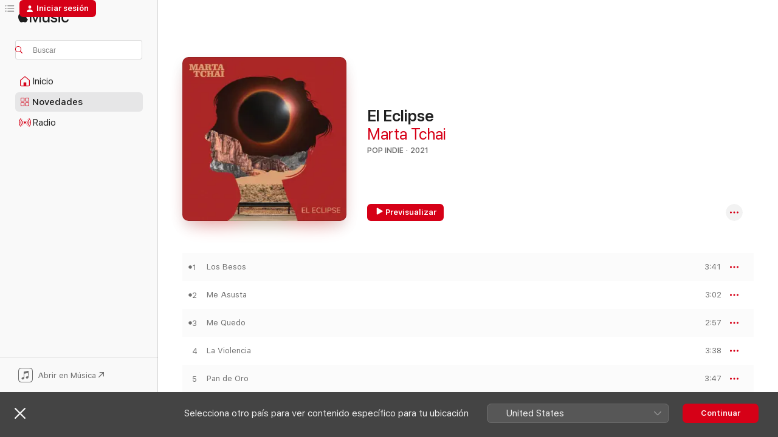

--- FILE ---
content_type: text/html
request_url: https://music.apple.com/es/album/el-eclipse/1584383345
body_size: 23753
content:
<!DOCTYPE html>
<html dir="ltr" lang="es-ES">
    <head>
        <!-- prettier-ignore -->
        <meta charset="utf-8">
        <!-- prettier-ignore -->
        <meta http-equiv="X-UA-Compatible" content="IE=edge">
        <!-- prettier-ignore -->
        <meta
            name="viewport"
            content="width=device-width,initial-scale=1,interactive-widget=resizes-content"
        >
        <!-- prettier-ignore -->
        <meta name="applicable-device" content="pc,mobile">
        <!-- prettier-ignore -->
        <meta name="referrer" content="strict-origin">
        <!-- prettier-ignore -->
        <link
            rel="apple-touch-icon"
            sizes="180x180"
            href="/assets/favicon/favicon-180.png"
        >
        <!-- prettier-ignore -->
        <link
            rel="icon"
            type="image/png"
            sizes="32x32"
            href="/assets/favicon/favicon-32.png"
        >
        <!-- prettier-ignore -->
        <link
            rel="icon"
            type="image/png"
            sizes="16x16"
            href="/assets/favicon/favicon-16.png"
        >
        <!-- prettier-ignore -->
        <link
            rel="mask-icon"
            href="/assets/favicon/favicon.svg"
            color="#fa233b"
        >
        <!-- prettier-ignore -->
        <link rel="manifest" href="/manifest.json">

        <title>‎El Eclipse - Álbum de Marta Tchai - Apple Music</title><!-- HEAD_svelte-1cypuwr_START --><link rel="preconnect" href="//www.apple.com/wss/fonts" crossorigin="anonymous"><link rel="stylesheet" href="//www.apple.com/wss/fonts?families=SF+Pro,v4%7CSF+Pro+Icons,v1&amp;display=swap" type="text/css" referrerpolicy="strict-origin-when-cross-origin"><!-- HEAD_svelte-1cypuwr_END --><!-- HEAD_svelte-eg3hvx_START -->    <meta name="description" content="Escucha “El Eclipse” de Marta Tchai en Apple Music. 2021.  11 canciones. Duración: 39 minutos."> <meta name="keywords" content="escuchar, El Eclipse, Marta Tchai, música, singles, canciones, Pop indie, música en streaming, apple music"> <link rel="canonical" href="https://music.apple.com/es/album/el-eclipse/1584383345">   <link rel="alternate" type="application/json+oembed" href="https://music.apple.com/api/oembed?url=https%3A%2F%2Fmusic.apple.com%2Fes%2Falbum%2Fel-eclipse%2F1584383345" title="El Eclipse de Marta Tchai en Apple Music">  <meta name="al:ios:app_store_id" content="1108187390"> <meta name="al:ios:app_name" content="Apple Music"> <meta name="apple:content_id" content="1584383345"> <meta name="apple:title" content="El Eclipse"> <meta name="apple:description" content="Escucha “El Eclipse” de Marta Tchai en Apple Music. 2021.  11 canciones. Duración: 39 minutos.">   <meta property="og:title" content="El Eclipse de Marta Tchai en Apple Music"> <meta property="og:description" content="Álbum · 2021 · 11 canciones"> <meta property="og:site_name" content="Apple Music - Reproductor web"> <meta property="og:url" content="https://music.apple.com/es/album/el-eclipse/1584383345"> <meta property="og:image" content="https://is1-ssl.mzstatic.com/image/thumb/Music125/v4/e7/90/4b/e7904be4-7a77-9c9e-ae5e-d9835f2bf133/196292387216.jpg/1200x630wp-60.jpg"> <meta property="og:image:secure_url" content="https://is1-ssl.mzstatic.com/image/thumb/Music125/v4/e7/90/4b/e7904be4-7a77-9c9e-ae5e-d9835f2bf133/196292387216.jpg/1200x630wp-60.jpg"> <meta property="og:image:alt" content="El Eclipse de Marta Tchai en Apple Music"> <meta property="og:image:width" content="1200"> <meta property="og:image:height" content="630"> <meta property="og:image:type" content="image/jpg"> <meta property="og:type" content="music.album"> <meta property="og:locale" content="es_ES">  <meta property="music:song_count" content="11"> <meta property="music:song" content="https://music.apple.com/es/song/los-besos/1584383492"> <meta property="music:song:preview_url:secure_url" content="https://music.apple.com/es/song/los-besos/1584383492"> <meta property="music:song:disc" content="1"> <meta property="music:song:duration" content="PT3M41S"> <meta property="music:song:track" content="1">  <meta property="music:song" content="https://music.apple.com/es/song/me-asusta/1584383616"> <meta property="music:song:preview_url:secure_url" content="https://music.apple.com/es/song/me-asusta/1584383616"> <meta property="music:song:disc" content="1"> <meta property="music:song:duration" content="PT3M2S"> <meta property="music:song:track" content="2">  <meta property="music:song" content="https://music.apple.com/es/song/me-quedo/1584383618"> <meta property="music:song:preview_url:secure_url" content="https://music.apple.com/es/song/me-quedo/1584383618"> <meta property="music:song:disc" content="1"> <meta property="music:song:duration" content="PT2M57S"> <meta property="music:song:track" content="3">  <meta property="music:song" content="https://music.apple.com/es/song/la-violencia/1584383620"> <meta property="music:song:preview_url:secure_url" content="https://music.apple.com/es/song/la-violencia/1584383620"> <meta property="music:song:disc" content="1"> <meta property="music:song:duration" content="PT3M38S"> <meta property="music:song:track" content="4">  <meta property="music:song" content="https://music.apple.com/es/song/pan-de-oro/1584383628"> <meta property="music:song:preview_url:secure_url" content="https://music.apple.com/es/song/pan-de-oro/1584383628"> <meta property="music:song:disc" content="1"> <meta property="music:song:duration" content="PT3M47S"> <meta property="music:song:track" content="5">  <meta property="music:song" content="https://music.apple.com/es/song/nihilistas/1584383632"> <meta property="music:song:preview_url:secure_url" content="https://music.apple.com/es/song/nihilistas/1584383632"> <meta property="music:song:disc" content="1"> <meta property="music:song:duration" content="PT3M42S"> <meta property="music:song:track" content="6">  <meta property="music:song" content="https://music.apple.com/es/song/falta-de-tacto/1584383637"> <meta property="music:song:preview_url:secure_url" content="https://music.apple.com/es/song/falta-de-tacto/1584383637"> <meta property="music:song:disc" content="1"> <meta property="music:song:duration" content="PT3M39S"> <meta property="music:song:track" content="7">  <meta property="music:song" content="https://music.apple.com/es/song/como-en-los-peces/1584383641"> <meta property="music:song:preview_url:secure_url" content="https://music.apple.com/es/song/como-en-los-peces/1584383641"> <meta property="music:song:disc" content="1"> <meta property="music:song:duration" content="PT3M59S"> <meta property="music:song:track" content="8">  <meta property="music:song" content="https://music.apple.com/es/song/puerto-escondido/1584383642"> <meta property="music:song:preview_url:secure_url" content="https://music.apple.com/es/song/puerto-escondido/1584383642"> <meta property="music:song:disc" content="1"> <meta property="music:song:duration" content="PT3M47S"> <meta property="music:song:track" content="9">  <meta property="music:song" content="https://music.apple.com/es/song/presente-simple/1584384020"> <meta property="music:song:preview_url:secure_url" content="https://music.apple.com/es/song/presente-simple/1584384020"> <meta property="music:song:disc" content="1"> <meta property="music:song:duration" content="PT3M14S"> <meta property="music:song:track" content="10">  <meta property="music:song" content="https://music.apple.com/es/song/la-roca/1584384047"> <meta property="music:song:preview_url:secure_url" content="https://music.apple.com/es/song/la-roca/1584384047"> <meta property="music:song:disc" content="1"> <meta property="music:song:duration" content="PT4M13S"> <meta property="music:song:track" content="11">   <meta property="music:musician" content="https://music.apple.com/es/artist/marta-tchai/417371662"> <meta property="music:release_date" content="2021-09-24T00:00:00.000Z">   <meta name="twitter:title" content="El Eclipse de Marta Tchai en Apple Music"> <meta name="twitter:description" content="Álbum · 2021 · 11 canciones"> <meta name="twitter:site" content="@AppleMusic"> <meta name="twitter:image" content="https://is1-ssl.mzstatic.com/image/thumb/Music125/v4/e7/90/4b/e7904be4-7a77-9c9e-ae5e-d9835f2bf133/196292387216.jpg/600x600bf-60.jpg"> <meta name="twitter:image:alt" content="El Eclipse de Marta Tchai en Apple Music"> <meta name="twitter:card" content="summary">       <!-- HTML_TAG_START -->
                <script id=schema:music-album type="application/ld+json">
                    {"@context":"http://schema.org","@type":"MusicAlbum","name":"El Eclipse","description":"Escucha “El Eclipse” de Marta Tchai en Apple Music. 2021.  11 canciones. Duración: 39 minutos.","citation":[{"@type":"MusicAlbum","image":"https://is1-ssl.mzstatic.com/image/thumb/Music125/v4/99/5c/0d/995c0d7c-0768-c243-17f7-d7f7ef8b613a/886449172726.jpg/1200x630bb.jpg","url":"https://music.apple.com/es/album/una-visi%C3%B3n-global-bastante-aproximada-ep/1564704558","name":"Una Visión Global Bastante Aproximada - EP"},{"@type":"MusicAlbum","image":"https://is1-ssl.mzstatic.com/image/thumb/Music211/v4/4b/12/28/4b12285f-2d8a-67bf-7dd1-55414cafccfa/8435621631999.png/1200x630bb.jpg","url":"https://music.apple.com/es/album/la-revoluci%C3%B3n-de-los-corazones-sin-planchar-en-ac%C3%BAstico-ep/1768145326","name":"La Revolución De Los Corazones Sin Planchar (En Acústico) - EP"},{"@type":"MusicAlbum","image":"https://is1-ssl.mzstatic.com/image/thumb/Music221/v4/3e/77/6d/3e776da7-6ced-7466-50a6-5ff344012533/197187961771.jpg/1200x630bb.jpg","url":"https://music.apple.com/es/album/el-nido-%C3%A1lbum/1752885198","name":"El Nido (ÁLBUM)"},{"@type":"MusicAlbum","image":"https://is1-ssl.mzstatic.com/image/thumb/Music211/v4/03/72/91/037291c7-9531-bf5c-d550-15435098f9fc/8436597685924.jpg/1200x630bb.jpg","url":"https://music.apple.com/es/album/emergente-ep/1590397607","name":"Emergente - EP"},{"@type":"MusicAlbum","image":"https://is1-ssl.mzstatic.com/image/thumb/Music221/v4/78/53/e7/7853e722-7bfe-94c8-ee6a-46b6beb9381b/197953624718_cover.jpg/1200x630bb.jpg","url":"https://music.apple.com/es/album/hecho-en-el-cano-ep/1750106722","name":"Hecho En El Cano - EP"},{"@type":"MusicAlbum","image":"https://is1-ssl.mzstatic.com/image/thumb/Music211/v4/86/d1/b6/86d1b65a-6b36-3934-076b-6af352081e4d/artwork.jpg/1200x630bb.jpg","url":"https://music.apple.com/es/album/anal%C3%B8gica/1776554212","name":"analøgica"},{"@type":"MusicAlbum","image":"https://is1-ssl.mzstatic.com/image/thumb/Music125/v4/10/42/6c/10426c1c-88e6-845f-0730-c42288e3b2da/8436597689892.jpg/1200x630bb.jpg","url":"https://music.apple.com/es/album/segundos-fuera/1568785958","name":"Segundos Fuera"},{"@type":"MusicAlbum","image":"https://is1-ssl.mzstatic.com/image/thumb/Music114/v4/69/b1/58/69b15836-dcf5-f10c-a3fd-fa26ccc3b84a/190295259228.jpg/1200x630bb.jpg","url":"https://music.apple.com/es/album/v%C3%ADctimas-del-sue%C3%B1o-americano/1499095278","name":"Víctimas del Sueño Americano"},{"@type":"MusicAlbum","image":"https://is1-ssl.mzstatic.com/image/thumb/Music114/v4/8f/86/48/8f864892-a0c4-2b9b-0786-dfc1c27820c8/195081994222.jpg/1200x630bb.jpg","url":"https://music.apple.com/es/album/el-pecado/1525969678","name":"El Pecado"},{"@type":"MusicAlbum","image":"https://is1-ssl.mzstatic.com/image/thumb/Music211/v4/4d/a2/7f/4da27f40-2986-e004-1ed1-79bad75bb165/8435621601442.png/1200x630bb.jpg","url":"https://music.apple.com/es/album/misantrop%C3%ADa/1774284751","name":"Misantropía"}],"tracks":[{"@type":"MusicRecording","name":"Los Besos","duration":"PT3M41S","url":"https://music.apple.com/es/song/los-besos/1584383492","offers":{"@type":"Offer","category":"free","price":0},"audio":{"@type":"AudioObject","potentialAction":{"@type":"ListenAction","expectsAcceptanceOf":{"@type":"Offer","category":"free"},"target":{"@type":"EntryPoint","actionPlatform":"https://music.apple.com/es/song/los-besos/1584383492"}},"name":"Los Besos","contentUrl":"https://audio-ssl.itunes.apple.com/itunes-assets/AudioPreview125/v4/39/dd/02/39dd0260-7357-37e8-d558-fc82326aae8d/mzaf_7977115785582820928.plus.aac.ep.m4a","duration":"PT3M41S","uploadDate":"2021-03-12","thumbnailUrl":"https://is1-ssl.mzstatic.com/image/thumb/Music125/v4/e7/90/4b/e7904be4-7a77-9c9e-ae5e-d9835f2bf133/196292387216.jpg/1200x630bb.jpg"}},{"@type":"MusicRecording","name":"Me Asusta","duration":"PT3M2S","url":"https://music.apple.com/es/song/me-asusta/1584383616","offers":{"@type":"Offer","category":"free","price":0},"audio":{"@type":"AudioObject","potentialAction":{"@type":"ListenAction","expectsAcceptanceOf":{"@type":"Offer","category":"free"},"target":{"@type":"EntryPoint","actionPlatform":"https://music.apple.com/es/song/me-asusta/1584383616"}},"name":"Me Asusta","contentUrl":"https://audio-ssl.itunes.apple.com/itunes-assets/AudioPreview125/v4/23/fd/5b/23fd5be3-3b85-442c-9d40-ce97a23acc87/mzaf_13319286306711285232.plus.aac.ep.m4a","duration":"PT3M2S","uploadDate":"2021-02-26","thumbnailUrl":"https://is1-ssl.mzstatic.com/image/thumb/Music125/v4/e7/90/4b/e7904be4-7a77-9c9e-ae5e-d9835f2bf133/196292387216.jpg/1200x630bb.jpg"}},{"@type":"MusicRecording","name":"Me Quedo","duration":"PT2M57S","url":"https://music.apple.com/es/song/me-quedo/1584383618","offers":{"@type":"Offer","category":"free","price":0},"audio":{"@type":"AudioObject","potentialAction":{"@type":"ListenAction","expectsAcceptanceOf":{"@type":"Offer","category":"free"},"target":{"@type":"EntryPoint","actionPlatform":"https://music.apple.com/es/song/me-quedo/1584383618"}},"name":"Me Quedo","contentUrl":"https://audio-ssl.itunes.apple.com/itunes-assets/AudioPreview125/v4/26/5f/1d/265f1dce-aee3-4941-bb85-691f029626d8/mzaf_15235700244256127887.plus.aac.ep.m4a","duration":"PT2M57S","uploadDate":"2021-09-24","thumbnailUrl":"https://is1-ssl.mzstatic.com/image/thumb/Music125/v4/e7/90/4b/e7904be4-7a77-9c9e-ae5e-d9835f2bf133/196292387216.jpg/1200x630bb.jpg"}},{"@type":"MusicRecording","name":"La Violencia","duration":"PT3M38S","url":"https://music.apple.com/es/song/la-violencia/1584383620","offers":{"@type":"Offer","category":"free","price":0},"audio":{"@type":"AudioObject","potentialAction":{"@type":"ListenAction","expectsAcceptanceOf":{"@type":"Offer","category":"free"},"target":{"@type":"EntryPoint","actionPlatform":"https://music.apple.com/es/song/la-violencia/1584383620"}},"name":"La Violencia","contentUrl":"https://audio-ssl.itunes.apple.com/itunes-assets/AudioPreview125/v4/5c/ca/ae/5ccaaed0-09c5-ad98-88e1-ce05d9588582/mzaf_18224777042219524026.plus.aac.ep.m4a","duration":"PT3M38S","uploadDate":"2021-09-24","thumbnailUrl":"https://is1-ssl.mzstatic.com/image/thumb/Music125/v4/e7/90/4b/e7904be4-7a77-9c9e-ae5e-d9835f2bf133/196292387216.jpg/1200x630bb.jpg"}},{"@type":"MusicRecording","name":"Pan de Oro","duration":"PT3M47S","url":"https://music.apple.com/es/song/pan-de-oro/1584383628","offers":{"@type":"Offer","category":"free","price":0},"audio":{"@type":"AudioObject","potentialAction":{"@type":"ListenAction","expectsAcceptanceOf":{"@type":"Offer","category":"free"},"target":{"@type":"EntryPoint","actionPlatform":"https://music.apple.com/es/song/pan-de-oro/1584383628"}},"name":"Pan de Oro","contentUrl":"https://audio-ssl.itunes.apple.com/itunes-assets/AudioPreview115/v4/4a/44/7a/4a447ab7-2332-3799-4fff-5b412166cb04/mzaf_899936453547778095.plus.aac.ep.m4a","duration":"PT3M47S","uploadDate":"2021-01-22","thumbnailUrl":"https://is1-ssl.mzstatic.com/image/thumb/Music125/v4/e7/90/4b/e7904be4-7a77-9c9e-ae5e-d9835f2bf133/196292387216.jpg/1200x630bb.jpg"}},{"@type":"MusicRecording","name":"Nihilistas","duration":"PT3M42S","url":"https://music.apple.com/es/song/nihilistas/1584383632","offers":{"@type":"Offer","category":"free","price":0},"audio":{"@type":"AudioObject","potentialAction":{"@type":"ListenAction","expectsAcceptanceOf":{"@type":"Offer","category":"free"},"target":{"@type":"EntryPoint","actionPlatform":"https://music.apple.com/es/song/nihilistas/1584383632"}},"name":"Nihilistas","contentUrl":"https://audio-ssl.itunes.apple.com/itunes-assets/AudioPreview115/v4/41/97/ce/4197ce6a-3f65-ea25-fa5b-4634dfcc0790/mzaf_5806242173179810276.plus.aac.ep.m4a","duration":"PT3M42S","uploadDate":"2021-04-02","thumbnailUrl":"https://is1-ssl.mzstatic.com/image/thumb/Music125/v4/e7/90/4b/e7904be4-7a77-9c9e-ae5e-d9835f2bf133/196292387216.jpg/1200x630bb.jpg"}},{"@type":"MusicRecording","name":"Falta de Tacto","duration":"PT3M39S","url":"https://music.apple.com/es/song/falta-de-tacto/1584383637","offers":{"@type":"Offer","category":"free","price":0},"audio":{"@type":"AudioObject","potentialAction":{"@type":"ListenAction","expectsAcceptanceOf":{"@type":"Offer","category":"free"},"target":{"@type":"EntryPoint","actionPlatform":"https://music.apple.com/es/song/falta-de-tacto/1584383637"}},"name":"Falta de Tacto","contentUrl":"https://audio-ssl.itunes.apple.com/itunes-assets/AudioPreview115/v4/b6/c6/8a/b6c68a32-0310-db33-b3ba-0d1dc8ee4dae/mzaf_13953747322453210329.plus.aac.ep.m4a","duration":"PT3M39S","uploadDate":"2020-07-24","thumbnailUrl":"https://is1-ssl.mzstatic.com/image/thumb/Music125/v4/e7/90/4b/e7904be4-7a77-9c9e-ae5e-d9835f2bf133/196292387216.jpg/1200x630bb.jpg"}},{"@type":"MusicRecording","name":"Como en los Peces","duration":"PT3M59S","url":"https://music.apple.com/es/song/como-en-los-peces/1584383641","offers":{"@type":"Offer","category":"free","price":0},"audio":{"@type":"AudioObject","potentialAction":{"@type":"ListenAction","expectsAcceptanceOf":{"@type":"Offer","category":"free"},"target":{"@type":"EntryPoint","actionPlatform":"https://music.apple.com/es/song/como-en-los-peces/1584383641"}},"name":"Como en los Peces","contentUrl":"https://audio-ssl.itunes.apple.com/itunes-assets/AudioPreview115/v4/58/40/75/584075f5-dc8a-9203-f49c-fa1a8a6c1a7b/mzaf_520330264439206051.plus.aac.ep.m4a","duration":"PT3M59S","uploadDate":"2021-09-24","thumbnailUrl":"https://is1-ssl.mzstatic.com/image/thumb/Music125/v4/e7/90/4b/e7904be4-7a77-9c9e-ae5e-d9835f2bf133/196292387216.jpg/1200x630bb.jpg"}},{"@type":"MusicRecording","name":"Puerto Escondido","duration":"PT3M47S","url":"https://music.apple.com/es/song/puerto-escondido/1584383642","offers":{"@type":"Offer","category":"free","price":0},"audio":{"@type":"AudioObject","potentialAction":{"@type":"ListenAction","expectsAcceptanceOf":{"@type":"Offer","category":"free"},"target":{"@type":"EntryPoint","actionPlatform":"https://music.apple.com/es/song/puerto-escondido/1584383642"}},"name":"Puerto Escondido","contentUrl":"https://audio-ssl.itunes.apple.com/itunes-assets/AudioPreview115/v4/94/b7/0f/94b70fb9-a409-431f-9af0-6de4db1940a6/mzaf_11291044571125524329.plus.aac.ep.m4a","duration":"PT3M47S","uploadDate":"2020-04-17","thumbnailUrl":"https://is1-ssl.mzstatic.com/image/thumb/Music125/v4/e7/90/4b/e7904be4-7a77-9c9e-ae5e-d9835f2bf133/196292387216.jpg/1200x630bb.jpg"}},{"@type":"MusicRecording","name":"Presente Simple","duration":"PT3M14S","url":"https://music.apple.com/es/song/presente-simple/1584384020","offers":{"@type":"Offer","category":"free","price":0},"audio":{"@type":"AudioObject","potentialAction":{"@type":"ListenAction","expectsAcceptanceOf":{"@type":"Offer","category":"free"},"target":{"@type":"EntryPoint","actionPlatform":"https://music.apple.com/es/song/presente-simple/1584384020"}},"name":"Presente Simple","contentUrl":"https://audio-ssl.itunes.apple.com/itunes-assets/AudioPreview115/v4/71/d4/4d/71d44dac-8e14-089d-9bf2-d8f1627420e2/mzaf_9958480715587636368.plus.aac.ep.m4a","duration":"PT3M14S","uploadDate":"2021-09-24","thumbnailUrl":"https://is1-ssl.mzstatic.com/image/thumb/Music125/v4/e7/90/4b/e7904be4-7a77-9c9e-ae5e-d9835f2bf133/196292387216.jpg/1200x630bb.jpg"}},{"@type":"MusicRecording","name":"La Roca","duration":"PT4M13S","url":"https://music.apple.com/es/song/la-roca/1584384047","offers":{"@type":"Offer","category":"free","price":0},"audio":{"@type":"AudioObject","potentialAction":{"@type":"ListenAction","expectsAcceptanceOf":{"@type":"Offer","category":"free"},"target":{"@type":"EntryPoint","actionPlatform":"https://music.apple.com/es/song/la-roca/1584384047"}},"name":"La Roca","contentUrl":"https://audio-ssl.itunes.apple.com/itunes-assets/AudioPreview125/v4/46/e9/52/46e9524e-23d2-164c-85d4-aec6ee9e9d8a/mzaf_6644696365260324176.plus.aac.ep.m4a","duration":"PT4M13S","uploadDate":"2021-09-24","thumbnailUrl":"https://is1-ssl.mzstatic.com/image/thumb/Music125/v4/e7/90/4b/e7904be4-7a77-9c9e-ae5e-d9835f2bf133/196292387216.jpg/1200x630bb.jpg"}}],"workExample":[{"@type":"MusicAlbum","image":"https://is1-ssl.mzstatic.com/image/thumb/Music113/v4/35/6b/4c/356b4c10-5960-45c7-2df5-2123698c2c65/195081361314.jpg/1200x630bb.jpg","url":"https://music.apple.com/es/album/puerto-escondido-single/1506586103","name":"Puerto Escondido - Single"},{"@type":"MusicAlbum","image":"https://is1-ssl.mzstatic.com/image/thumb/Music118/v4/8c/9c/70/8c9c708a-fbce-823c-5f3e-c330b8ab0f16/193483004273.jpg/1200x630bb.jpg","url":"https://music.apple.com/es/album/atenci%C3%B3n-peligro/1437440415","name":"Atención Peligro"},{"@type":"MusicAlbum","image":"https://is1-ssl.mzstatic.com/image/thumb/Music113/v4/9e/4d/65/9e4d65ef-840c-f11b-1cf2-97011bf8a38c/194491967420.jpg/1200x630bb.jpg","url":"https://music.apple.com/es/album/el-momento-crucial-single/1497811203","name":"El Momento Crucial - Single"},{"@type":"MusicAlbum","image":"https://is1-ssl.mzstatic.com/image/thumb/Music124/v4/d0/b1/d4/d0b1d4e2-684c-cd7d-cf81-d0b2b92dd270/196006304379.jpg/1200x630bb.jpg","url":"https://music.apple.com/es/album/nihilistas-single/1559916121","name":"Nihilistas - Single"},{"@type":"MusicAlbum","image":"https://is1-ssl.mzstatic.com/image/thumb/Music114/v4/47/da/ec/47daec93-f628-ef45-5d2c-df927a844476/196006189440.jpg/1200x630bb.jpg","url":"https://music.apple.com/es/album/los-besos-single/1556256241","name":"Los Besos - Single"},{"@type":"MusicAlbum","image":"https://is1-ssl.mzstatic.com/image/thumb/Music125/v4/3b/e9/4c/3be94c1e-2ce2-e844-cf43-271411f9afec/192562619759.jpg/1200x630bb.jpg","url":"https://music.apple.com/es/album/me-gustas-t%C3%BA-single/1388792103","name":"Me Gustas Tú - Single"},{"@type":"MusicAlbum","image":"https://is1-ssl.mzstatic.com/image/thumb/Music49/v4/25/cc/27/25cc271c-1b0e-f199-67b5-295ef6ec927f/190374379946.jpg/1200x630bb.jpg","url":"https://music.apple.com/es/album/los-amantes/1083488131","name":"Los Amantes"},{"@type":"MusicAlbum","image":"https://is1-ssl.mzstatic.com/image/thumb/Music211/v4/e0/ed/0a/e0ed0afd-ad41-789c-a1af-34863782c5a5/199350766718.jpg/1200x630bb.jpg","url":"https://music.apple.com/es/album/memoria-infinita/1816739770","name":"Memoria Infinita"},{"@type":"MusicAlbum","image":"https://is1-ssl.mzstatic.com/image/thumb/Music114/v4/db/25/7a/db257a0b-e0a9-4f77-7092-d1747e88b0aa/195081906317.jpg/1200x630bb.jpg","url":"https://music.apple.com/es/album/falta-de-tacto-single/1523484046","name":"Falta de Tacto - Single"},{"@type":"MusicAlbum","image":"https://is1-ssl.mzstatic.com/image/thumb/Music124/v4/2d/10/1d/2d101dcd-ff88-2323-1f80-e8a49f01952a/195497881772.jpg/1200x630bb.jpg","url":"https://music.apple.com/es/album/pan-de-oro-single/1548014947","name":"Pan de Oro - Single"},{"@type":"MusicAlbum","image":"https://is1-ssl.mzstatic.com/image/thumb/Music126/v4/88/90/9e/88909e50-ff60-8cf7-10c5-0b96575bf6c6/197190680959.jpg/1200x630bb.jpg","url":"https://music.apple.com/es/album/nadie-a-quien-querer-single/1723841989","name":"Nadie a quien querer - Single"},{"@type":"MusicAlbum","image":"https://is1-ssl.mzstatic.com/image/thumb/Music4/v4/22/69/eb/2269ebe0-bec4-bad8-2ae9-d38c56ad276b/Marta_Tchai_Mov_Circulares.jpg/1200x630bb.jpg","url":"https://music.apple.com/es/album/movimientos-circulares/677236169","name":"Movimientos Circulares"},{"@type":"MusicAlbum","image":"https://is1-ssl.mzstatic.com/image/thumb/Music/v4/73/33/4e/73334e9d-e6fd-a9c9-59d5-90df90337a9b/Marta_Tchai.jpg/1200x630bb.jpg","url":"https://music.apple.com/es/album/en-azul/577233221","name":"En Azul"},{"@type":"MusicAlbum","image":"https://is1-ssl.mzstatic.com/image/thumb/Music211/v4/3b/76/89/3b76899e-bacf-91a3-d26b-fd8b7cd1e001/198846120935.jpg/1200x630bb.jpg","url":"https://music.apple.com/es/album/pasadas-las-once-single/1764310630","name":"Pasadas las once - Single"},{"@type":"MusicAlbum","image":"https://is1-ssl.mzstatic.com/image/thumb/Music113/v4/ad/15/db/ad15dbba-de66-3406-6970-3c9d5111f2ec/195081632858.jpg/1200x630bb.jpg","url":"https://music.apple.com/es/album/vinter-ep/1514470401","name":"Vinter - EP"},{"@type":"MusicRecording","name":"Los Besos","duration":"PT3M41S","url":"https://music.apple.com/es/song/los-besos/1584383492","offers":{"@type":"Offer","category":"free","price":0},"audio":{"@type":"AudioObject","potentialAction":{"@type":"ListenAction","expectsAcceptanceOf":{"@type":"Offer","category":"free"},"target":{"@type":"EntryPoint","actionPlatform":"https://music.apple.com/es/song/los-besos/1584383492"}},"name":"Los Besos","contentUrl":"https://audio-ssl.itunes.apple.com/itunes-assets/AudioPreview125/v4/39/dd/02/39dd0260-7357-37e8-d558-fc82326aae8d/mzaf_7977115785582820928.plus.aac.ep.m4a","duration":"PT3M41S","uploadDate":"2021-03-12","thumbnailUrl":"https://is1-ssl.mzstatic.com/image/thumb/Music125/v4/e7/90/4b/e7904be4-7a77-9c9e-ae5e-d9835f2bf133/196292387216.jpg/1200x630bb.jpg"}},{"@type":"MusicRecording","name":"Me Asusta","duration":"PT3M2S","url":"https://music.apple.com/es/song/me-asusta/1584383616","offers":{"@type":"Offer","category":"free","price":0},"audio":{"@type":"AudioObject","potentialAction":{"@type":"ListenAction","expectsAcceptanceOf":{"@type":"Offer","category":"free"},"target":{"@type":"EntryPoint","actionPlatform":"https://music.apple.com/es/song/me-asusta/1584383616"}},"name":"Me Asusta","contentUrl":"https://audio-ssl.itunes.apple.com/itunes-assets/AudioPreview125/v4/23/fd/5b/23fd5be3-3b85-442c-9d40-ce97a23acc87/mzaf_13319286306711285232.plus.aac.ep.m4a","duration":"PT3M2S","uploadDate":"2021-02-26","thumbnailUrl":"https://is1-ssl.mzstatic.com/image/thumb/Music125/v4/e7/90/4b/e7904be4-7a77-9c9e-ae5e-d9835f2bf133/196292387216.jpg/1200x630bb.jpg"}},{"@type":"MusicRecording","name":"Me Quedo","duration":"PT2M57S","url":"https://music.apple.com/es/song/me-quedo/1584383618","offers":{"@type":"Offer","category":"free","price":0},"audio":{"@type":"AudioObject","potentialAction":{"@type":"ListenAction","expectsAcceptanceOf":{"@type":"Offer","category":"free"},"target":{"@type":"EntryPoint","actionPlatform":"https://music.apple.com/es/song/me-quedo/1584383618"}},"name":"Me Quedo","contentUrl":"https://audio-ssl.itunes.apple.com/itunes-assets/AudioPreview125/v4/26/5f/1d/265f1dce-aee3-4941-bb85-691f029626d8/mzaf_15235700244256127887.plus.aac.ep.m4a","duration":"PT2M57S","uploadDate":"2021-09-24","thumbnailUrl":"https://is1-ssl.mzstatic.com/image/thumb/Music125/v4/e7/90/4b/e7904be4-7a77-9c9e-ae5e-d9835f2bf133/196292387216.jpg/1200x630bb.jpg"}},{"@type":"MusicRecording","name":"La Violencia","duration":"PT3M38S","url":"https://music.apple.com/es/song/la-violencia/1584383620","offers":{"@type":"Offer","category":"free","price":0},"audio":{"@type":"AudioObject","potentialAction":{"@type":"ListenAction","expectsAcceptanceOf":{"@type":"Offer","category":"free"},"target":{"@type":"EntryPoint","actionPlatform":"https://music.apple.com/es/song/la-violencia/1584383620"}},"name":"La Violencia","contentUrl":"https://audio-ssl.itunes.apple.com/itunes-assets/AudioPreview125/v4/5c/ca/ae/5ccaaed0-09c5-ad98-88e1-ce05d9588582/mzaf_18224777042219524026.plus.aac.ep.m4a","duration":"PT3M38S","uploadDate":"2021-09-24","thumbnailUrl":"https://is1-ssl.mzstatic.com/image/thumb/Music125/v4/e7/90/4b/e7904be4-7a77-9c9e-ae5e-d9835f2bf133/196292387216.jpg/1200x630bb.jpg"}},{"@type":"MusicRecording","name":"Pan de Oro","duration":"PT3M47S","url":"https://music.apple.com/es/song/pan-de-oro/1584383628","offers":{"@type":"Offer","category":"free","price":0},"audio":{"@type":"AudioObject","potentialAction":{"@type":"ListenAction","expectsAcceptanceOf":{"@type":"Offer","category":"free"},"target":{"@type":"EntryPoint","actionPlatform":"https://music.apple.com/es/song/pan-de-oro/1584383628"}},"name":"Pan de Oro","contentUrl":"https://audio-ssl.itunes.apple.com/itunes-assets/AudioPreview115/v4/4a/44/7a/4a447ab7-2332-3799-4fff-5b412166cb04/mzaf_899936453547778095.plus.aac.ep.m4a","duration":"PT3M47S","uploadDate":"2021-01-22","thumbnailUrl":"https://is1-ssl.mzstatic.com/image/thumb/Music125/v4/e7/90/4b/e7904be4-7a77-9c9e-ae5e-d9835f2bf133/196292387216.jpg/1200x630bb.jpg"}},{"@type":"MusicRecording","name":"Nihilistas","duration":"PT3M42S","url":"https://music.apple.com/es/song/nihilistas/1584383632","offers":{"@type":"Offer","category":"free","price":0},"audio":{"@type":"AudioObject","potentialAction":{"@type":"ListenAction","expectsAcceptanceOf":{"@type":"Offer","category":"free"},"target":{"@type":"EntryPoint","actionPlatform":"https://music.apple.com/es/song/nihilistas/1584383632"}},"name":"Nihilistas","contentUrl":"https://audio-ssl.itunes.apple.com/itunes-assets/AudioPreview115/v4/41/97/ce/4197ce6a-3f65-ea25-fa5b-4634dfcc0790/mzaf_5806242173179810276.plus.aac.ep.m4a","duration":"PT3M42S","uploadDate":"2021-04-02","thumbnailUrl":"https://is1-ssl.mzstatic.com/image/thumb/Music125/v4/e7/90/4b/e7904be4-7a77-9c9e-ae5e-d9835f2bf133/196292387216.jpg/1200x630bb.jpg"}},{"@type":"MusicRecording","name":"Falta de Tacto","duration":"PT3M39S","url":"https://music.apple.com/es/song/falta-de-tacto/1584383637","offers":{"@type":"Offer","category":"free","price":0},"audio":{"@type":"AudioObject","potentialAction":{"@type":"ListenAction","expectsAcceptanceOf":{"@type":"Offer","category":"free"},"target":{"@type":"EntryPoint","actionPlatform":"https://music.apple.com/es/song/falta-de-tacto/1584383637"}},"name":"Falta de Tacto","contentUrl":"https://audio-ssl.itunes.apple.com/itunes-assets/AudioPreview115/v4/b6/c6/8a/b6c68a32-0310-db33-b3ba-0d1dc8ee4dae/mzaf_13953747322453210329.plus.aac.ep.m4a","duration":"PT3M39S","uploadDate":"2020-07-24","thumbnailUrl":"https://is1-ssl.mzstatic.com/image/thumb/Music125/v4/e7/90/4b/e7904be4-7a77-9c9e-ae5e-d9835f2bf133/196292387216.jpg/1200x630bb.jpg"}},{"@type":"MusicRecording","name":"Como en los Peces","duration":"PT3M59S","url":"https://music.apple.com/es/song/como-en-los-peces/1584383641","offers":{"@type":"Offer","category":"free","price":0},"audio":{"@type":"AudioObject","potentialAction":{"@type":"ListenAction","expectsAcceptanceOf":{"@type":"Offer","category":"free"},"target":{"@type":"EntryPoint","actionPlatform":"https://music.apple.com/es/song/como-en-los-peces/1584383641"}},"name":"Como en los Peces","contentUrl":"https://audio-ssl.itunes.apple.com/itunes-assets/AudioPreview115/v4/58/40/75/584075f5-dc8a-9203-f49c-fa1a8a6c1a7b/mzaf_520330264439206051.plus.aac.ep.m4a","duration":"PT3M59S","uploadDate":"2021-09-24","thumbnailUrl":"https://is1-ssl.mzstatic.com/image/thumb/Music125/v4/e7/90/4b/e7904be4-7a77-9c9e-ae5e-d9835f2bf133/196292387216.jpg/1200x630bb.jpg"}},{"@type":"MusicRecording","name":"Puerto Escondido","duration":"PT3M47S","url":"https://music.apple.com/es/song/puerto-escondido/1584383642","offers":{"@type":"Offer","category":"free","price":0},"audio":{"@type":"AudioObject","potentialAction":{"@type":"ListenAction","expectsAcceptanceOf":{"@type":"Offer","category":"free"},"target":{"@type":"EntryPoint","actionPlatform":"https://music.apple.com/es/song/puerto-escondido/1584383642"}},"name":"Puerto Escondido","contentUrl":"https://audio-ssl.itunes.apple.com/itunes-assets/AudioPreview115/v4/94/b7/0f/94b70fb9-a409-431f-9af0-6de4db1940a6/mzaf_11291044571125524329.plus.aac.ep.m4a","duration":"PT3M47S","uploadDate":"2020-04-17","thumbnailUrl":"https://is1-ssl.mzstatic.com/image/thumb/Music125/v4/e7/90/4b/e7904be4-7a77-9c9e-ae5e-d9835f2bf133/196292387216.jpg/1200x630bb.jpg"}},{"@type":"MusicRecording","name":"Presente Simple","duration":"PT3M14S","url":"https://music.apple.com/es/song/presente-simple/1584384020","offers":{"@type":"Offer","category":"free","price":0},"audio":{"@type":"AudioObject","potentialAction":{"@type":"ListenAction","expectsAcceptanceOf":{"@type":"Offer","category":"free"},"target":{"@type":"EntryPoint","actionPlatform":"https://music.apple.com/es/song/presente-simple/1584384020"}},"name":"Presente Simple","contentUrl":"https://audio-ssl.itunes.apple.com/itunes-assets/AudioPreview115/v4/71/d4/4d/71d44dac-8e14-089d-9bf2-d8f1627420e2/mzaf_9958480715587636368.plus.aac.ep.m4a","duration":"PT3M14S","uploadDate":"2021-09-24","thumbnailUrl":"https://is1-ssl.mzstatic.com/image/thumb/Music125/v4/e7/90/4b/e7904be4-7a77-9c9e-ae5e-d9835f2bf133/196292387216.jpg/1200x630bb.jpg"}},{"@type":"MusicRecording","name":"La Roca","duration":"PT4M13S","url":"https://music.apple.com/es/song/la-roca/1584384047","offers":{"@type":"Offer","category":"free","price":0},"audio":{"@type":"AudioObject","potentialAction":{"@type":"ListenAction","expectsAcceptanceOf":{"@type":"Offer","category":"free"},"target":{"@type":"EntryPoint","actionPlatform":"https://music.apple.com/es/song/la-roca/1584384047"}},"name":"La Roca","contentUrl":"https://audio-ssl.itunes.apple.com/itunes-assets/AudioPreview125/v4/46/e9/52/46e9524e-23d2-164c-85d4-aec6ee9e9d8a/mzaf_6644696365260324176.plus.aac.ep.m4a","duration":"PT4M13S","uploadDate":"2021-09-24","thumbnailUrl":"https://is1-ssl.mzstatic.com/image/thumb/Music125/v4/e7/90/4b/e7904be4-7a77-9c9e-ae5e-d9835f2bf133/196292387216.jpg/1200x630bb.jpg"}}],"url":"https://music.apple.com/es/album/el-eclipse/1584383345","image":"https://is1-ssl.mzstatic.com/image/thumb/Music125/v4/e7/90/4b/e7904be4-7a77-9c9e-ae5e-d9835f2bf133/196292387216.jpg/1200x630bb.jpg","potentialAction":{"@type":"ListenAction","expectsAcceptanceOf":{"@type":"Offer","category":"free"},"target":{"@type":"EntryPoint","actionPlatform":"https://music.apple.com/es/album/el-eclipse/1584383345"}},"genre":["Pop indie","Música","Alternativa"],"datePublished":"2021-09-24","byArtist":[{"@type":"MusicGroup","url":"https://music.apple.com/es/artist/marta-tchai/417371662","name":"Marta Tchai"}]}
                </script>
                <!-- HTML_TAG_END -->    <!-- HEAD_svelte-eg3hvx_END -->
      <script type="module" crossorigin src="/assets/index~90a29058ba.js"></script>
      <link rel="stylesheet" href="/assets/index~fbf29d0525.css">
      <script type="module">import.meta.url;import("_").catch(()=>1);async function* g(){};window.__vite_is_modern_browser=true;</script>
      <script type="module">!function(){if(window.__vite_is_modern_browser)return;console.warn("vite: loading legacy chunks, syntax error above and the same error below should be ignored");var e=document.getElementById("vite-legacy-polyfill"),n=document.createElement("script");n.src=e.src,n.onload=function(){System.import(document.getElementById('vite-legacy-entry').getAttribute('data-src'))},document.body.appendChild(n)}();</script>
    </head>
    <body>
        
        <script
            async
            src="/includes/js-cdn/musickit/v3/amp/musickit.js"
        ></script>
        <script
            type="module"
            async
            src="/includes/js-cdn/musickit/v3/components/musickit-components/musickit-components.esm.js"
        ></script>
        <script
            nomodule
            async
            src="/includes/js-cdn/musickit/v3/components/musickit-components/musickit-components.js"
        ></script>
        <svg style="display: none" xmlns="http://www.w3.org/2000/svg">
            <symbol id="play-circle-fill" viewBox="0 0 60 60">
                <path
                    class="icon-circle-fill__circle"
                    fill="var(--iconCircleFillBG, transparent)"
                    d="M30 60c16.411 0 30-13.617 30-30C60 13.588 46.382 0 29.971 0 13.588 0 .001 13.588.001 30c0 16.383 13.617 30 30 30Z"
                />
                <path
                    fill="var(--iconFillArrow, var(--keyColor, black))"
                    d="M24.411 41.853c-1.41.853-3.028.177-3.028-1.294V19.47c0-1.44 1.735-2.058 3.028-1.294l17.265 10.235a1.89 1.89 0 0 1 0 3.265L24.411 41.853Z"
                />
            </symbol>
        </svg>
        <div class="body-container">
              <div class="app-container svelte-t3vj1e" data-testid="app-container">   <div class="header svelte-rjjbqs" data-testid="header"><nav data-testid="navigation" class="navigation svelte-13li0vp"><div class="navigation__header svelte-13li0vp"><div data-testid="logo" class="logo svelte-1o7dz8w"> <a aria-label="Apple Music" role="img" href="https://music.apple.com/es/home" class="svelte-1o7dz8w"><svg height="20" viewBox="0 0 83 20" width="83" xmlns="http://www.w3.org/2000/svg" class="logo" aria-hidden="true"><path d="M34.752 19.746V6.243h-.088l-5.433 13.503h-2.074L21.711 6.243h-.087v13.503h-2.548V1.399h3.235l5.833 14.621h.1l5.82-14.62h3.248v18.347h-2.56zm16.649 0h-2.586v-2.263h-.062c-.725 1.602-2.061 2.504-4.072 2.504-2.86 0-4.61-1.894-4.61-4.958V6.37h2.698v8.125c0 2.034.95 3.127 2.81 3.127 1.95 0 3.124-1.373 3.124-3.458V6.37H51.4v13.376zm7.394-13.618c3.06 0 5.046 1.73 5.134 4.196h-2.536c-.15-1.296-1.087-2.11-2.598-2.11-1.462 0-2.436.724-2.436 1.793 0 .839.6 1.41 2.023 1.741l2.136.496c2.686.636 3.71 1.704 3.71 3.636 0 2.442-2.236 4.12-5.333 4.12-3.285 0-5.26-1.64-5.509-4.183h2.673c.25 1.398 1.187 2.085 2.836 2.085 1.623 0 2.623-.687 2.623-1.78 0-.865-.487-1.373-1.924-1.704l-2.136-.508c-2.498-.585-3.735-1.806-3.735-3.75 0-2.391 2.049-4.032 5.072-4.032zM66.1 2.836c0-.878.7-1.577 1.561-1.577.862 0 1.55.7 1.55 1.577 0 .864-.688 1.576-1.55 1.576a1.573 1.573 0 0 1-1.56-1.576zm.212 3.534h2.698v13.376h-2.698zm14.089 4.603c-.275-1.424-1.324-2.556-3.085-2.556-2.086 0-3.46 1.767-3.46 4.64 0 2.938 1.386 4.642 3.485 4.642 1.66 0 2.748-.928 3.06-2.48H83C82.713 18.067 80.477 20 77.317 20c-3.76 0-6.208-2.62-6.208-6.942 0-4.247 2.448-6.93 6.183-6.93 3.385 0 5.446 2.213 5.683 4.845h-2.573zM10.824 3.189c-.698.834-1.805 1.496-2.913 1.398-.145-1.128.41-2.33 1.036-3.065C9.644.662 10.848.05 11.835 0c.121 1.178-.336 2.33-1.01 3.19zm.999 1.619c.624.049 2.425.244 3.578 1.98-.096.074-2.137 1.272-2.113 3.79.024 3.01 2.593 4.012 2.617 4.037-.024.074-.407 1.419-1.344 2.812-.817 1.224-1.657 2.422-3.002 2.447-1.297.024-1.73-.783-3.218-.783-1.489 0-1.97.758-3.194.807-1.297.048-2.28-1.297-3.097-2.52C.368 14.908-.904 10.408.825 7.375c.84-1.516 2.377-2.47 4.034-2.495 1.273-.023 2.45.857 3.218.857.769 0 2.137-1.027 3.746-.93z"></path></svg></a>   </div> <div class="search-input-wrapper svelte-nrtdem" data-testid="search-input"><div data-testid="amp-search-input" aria-controls="search-suggestions" aria-expanded="false" aria-haspopup="listbox" aria-owns="search-suggestions" class="search-input-container svelte-rg26q6" tabindex="-1" role=""><div class="flex-container svelte-rg26q6"><form id="search-input-form" class="svelte-rg26q6"><svg height="16" width="16" viewBox="0 0 16 16" class="search-svg" aria-hidden="true"><path d="M11.87 10.835c.018.015.035.03.051.047l3.864 3.863a.735.735 0 1 1-1.04 1.04l-3.863-3.864a.744.744 0 0 1-.047-.051 6.667 6.667 0 1 1 1.035-1.035zM6.667 12a5.333 5.333 0 1 0 0-10.667 5.333 5.333 0 0 0 0 10.667z"></path></svg> <input aria-autocomplete="list" aria-multiline="false" aria-controls="search-suggestions" placeholder="Buscar" spellcheck="false" autocomplete="off" autocorrect="off" autocapitalize="off" type="text" inputmode="search" class="search-input__text-field svelte-rg26q6" data-testid="search-input__text-field"></form> </div> <div data-testid="search-scope-bar"></div>   </div> </div></div> <div data-testid="navigation-content" class="navigation__content svelte-13li0vp" id="navigation" aria-hidden="false"><div class="navigation__scrollable-container svelte-13li0vp"><div data-testid="navigation-items-primary" class="navigation-items navigation-items--primary svelte-ng61m8"> <ul class="navigation-items__list svelte-ng61m8">  <li class="navigation-item navigation-item__home svelte-1a5yt87" aria-selected="false" data-testid="navigation-item"> <a href="https://music.apple.com/es/home" class="navigation-item__link svelte-1a5yt87" role="button" data-testid="home" aria-pressed="false"><div class="navigation-item__content svelte-zhx7t9"> <span class="navigation-item__icon svelte-zhx7t9"> <svg width="24" height="24" viewBox="0 0 24 24" xmlns="http://www.w3.org/2000/svg" aria-hidden="true"><path d="M5.93 20.16a1.94 1.94 0 0 1-1.43-.502c-.334-.335-.502-.794-.502-1.393v-7.142c0-.362.062-.688.177-.953.123-.264.326-.529.6-.75l6.145-5.157c.176-.141.344-.247.52-.318.176-.07.362-.105.564-.105.194 0 .388.035.565.105.176.07.352.177.52.318l6.146 5.158c.273.23.467.476.59.75.124.264.177.59.177.96v7.134c0 .59-.159 1.058-.503 1.393-.335.335-.811.503-1.428.503H5.929Zm12.14-1.172c.221 0 .406-.07.547-.212a.688.688 0 0 0 .22-.511v-7.142c0-.177-.026-.344-.087-.459a.97.97 0 0 0-.265-.353l-6.154-5.149a.756.756 0 0 0-.177-.115.37.37 0 0 0-.15-.035.37.37 0 0 0-.158.035l-.177.115-6.145 5.15a.982.982 0 0 0-.274.352 1.13 1.13 0 0 0-.088.468v7.133c0 .203.08.379.23.511a.744.744 0 0 0 .546.212h12.133Zm-8.323-4.7c0-.176.062-.326.177-.432a.6.6 0 0 1 .423-.159h3.315c.176 0 .326.053.432.16s.159.255.159.431v4.973H9.756v-4.973Z"></path></svg> </span> <span class="navigation-item__label svelte-zhx7t9"> Inicio </span> </div></a>  </li>  <li class="navigation-item navigation-item__new svelte-1a5yt87" aria-selected="false" data-testid="navigation-item"> <a href="https://music.apple.com/es/new" class="navigation-item__link svelte-1a5yt87" role="button" data-testid="new" aria-pressed="false"><div class="navigation-item__content svelte-zhx7t9"> <span class="navigation-item__icon svelte-zhx7t9"> <svg height="24" viewBox="0 0 24 24" width="24" aria-hidden="true"><path d="M9.92 11.354c.966 0 1.453-.487 1.453-1.49v-3.4c0-1.004-.487-1.483-1.453-1.483H6.452C5.487 4.981 5 5.46 5 6.464v3.4c0 1.003.487 1.49 1.452 1.49zm7.628 0c.965 0 1.452-.487 1.452-1.49v-3.4c0-1.004-.487-1.483-1.452-1.483h-3.46c-.974 0-1.46.479-1.46 1.483v3.4c0 1.003.486 1.49 1.46 1.49zm-7.65-1.073h-3.43c-.266 0-.396-.137-.396-.418v-3.4c0-.273.13-.41.396-.41h3.43c.265 0 .402.137.402.41v3.4c0 .281-.137.418-.403.418zm7.634 0h-3.43c-.273 0-.402-.137-.402-.418v-3.4c0-.273.129-.41.403-.41h3.43c.265 0 .395.137.395.41v3.4c0 .281-.13.418-.396.418zm-7.612 8.7c.966 0 1.453-.48 1.453-1.483v-3.407c0-.996-.487-1.483-1.453-1.483H6.452c-.965 0-1.452.487-1.452 1.483v3.407c0 1.004.487 1.483 1.452 1.483zm7.628 0c.965 0 1.452-.48 1.452-1.483v-3.407c0-.996-.487-1.483-1.452-1.483h-3.46c-.974 0-1.46.487-1.46 1.483v3.407c0 1.004.486 1.483 1.46 1.483zm-7.65-1.072h-3.43c-.266 0-.396-.137-.396-.41v-3.4c0-.282.13-.418.396-.418h3.43c.265 0 .402.136.402.418v3.4c0 .273-.137.41-.403.41zm7.634 0h-3.43c-.273 0-.402-.137-.402-.41v-3.4c0-.282.129-.418.403-.418h3.43c.265 0 .395.136.395.418v3.4c0 .273-.13.41-.396.41z" fill-opacity=".95"></path></svg> </span> <span class="navigation-item__label svelte-zhx7t9"> Novedades </span> </div></a>  </li>  <li class="navigation-item navigation-item__radio svelte-1a5yt87" aria-selected="false" data-testid="navigation-item"> <a href="https://music.apple.com/es/radio" class="navigation-item__link svelte-1a5yt87" role="button" data-testid="radio" aria-pressed="false"><div class="navigation-item__content svelte-zhx7t9"> <span class="navigation-item__icon svelte-zhx7t9"> <svg width="24" height="24" viewBox="0 0 24 24" xmlns="http://www.w3.org/2000/svg" aria-hidden="true"><path d="M19.359 18.57C21.033 16.818 22 14.461 22 11.89s-.967-4.93-2.641-6.68c-.276-.292-.653-.26-.868-.023-.222.246-.176.591.085.868 1.466 1.535 2.272 3.593 2.272 5.835 0 2.241-.806 4.3-2.272 5.835-.261.268-.307.621-.085.86.215.245.592.276.868-.016zm-13.85.014c.222-.238.176-.59-.085-.86-1.474-1.535-2.272-3.593-2.272-5.834 0-2.242.798-4.3 2.272-5.835.261-.277.307-.622.085-.868-.215-.238-.592-.269-.868.023C2.967 6.96 2 9.318 2 11.89s.967 4.929 2.641 6.68c.276.29.653.26.868.014zm1.957-1.873c.223-.253.162-.583-.1-.867-.951-1.068-1.473-2.45-1.473-3.954 0-1.505.522-2.887 1.474-3.954.26-.284.322-.614.1-.876-.23-.26-.622-.26-.891.039-1.175 1.274-1.827 2.963-1.827 4.79 0 1.82.652 3.517 1.827 4.784.269.3.66.307.89.038zm9.958-.038c1.175-1.267 1.827-2.964 1.827-4.783 0-1.828-.652-3.517-1.827-4.791-.269-.3-.66-.3-.89-.039-.23.262-.162.592.092.876.96 1.067 1.481 2.449 1.481 3.954 0 1.504-.522 2.886-1.481 3.954-.254.284-.323.614-.092.867.23.269.621.261.89-.038zm-8.061-1.966c.23-.26.13-.568-.092-.883-.415-.522-.63-1.197-.63-1.934 0-.737.215-1.413.63-1.943.222-.307.322-.614.092-.875s-.653-.261-.906.054a4.385 4.385 0 0 0-.968 2.764 4.38 4.38 0 0 0 .968 2.756c.253.322.675.322.906.061zm6.18-.061a4.38 4.38 0 0 0 .968-2.756 4.385 4.385 0 0 0-.968-2.764c-.253-.315-.675-.315-.906-.054-.23.261-.138.568.092.875.415.53.63 1.206.63 1.943 0 .737-.215 1.412-.63 1.934-.23.315-.322.622-.092.883s.653.261.906-.061zm-3.547-.967c.96 0 1.789-.814 1.789-1.797s-.83-1.789-1.789-1.789c-.96 0-1.781.806-1.781 1.789 0 .983.821 1.797 1.781 1.797z"></path></svg> </span> <span class="navigation-item__label svelte-zhx7t9"> Radio </span> </div></a>  </li>  <li class="navigation-item navigation-item__search svelte-1a5yt87" aria-selected="false" data-testid="navigation-item"> <a href="https://music.apple.com/es/search" class="navigation-item__link svelte-1a5yt87" role="button" data-testid="search" aria-pressed="false"><div class="navigation-item__content svelte-zhx7t9"> <span class="navigation-item__icon svelte-zhx7t9"> <svg height="24" viewBox="0 0 24 24" width="24" aria-hidden="true"><path d="M17.979 18.553c.476 0 .813-.366.813-.835a.807.807 0 0 0-.235-.586l-3.45-3.457a5.61 5.61 0 0 0 1.158-3.413c0-3.098-2.535-5.633-5.633-5.633C7.542 4.63 5 7.156 5 10.262c0 3.098 2.534 5.632 5.632 5.632a5.614 5.614 0 0 0 3.274-1.055l3.472 3.472a.835.835 0 0 0 .6.242zm-7.347-3.875c-2.417 0-4.416-2-4.416-4.416 0-2.417 2-4.417 4.416-4.417 2.417 0 4.417 2 4.417 4.417s-2 4.416-4.417 4.416z" fill-opacity=".95"></path></svg> </span> <span class="navigation-item__label svelte-zhx7t9"> Buscar </span> </div></a>  </li></ul> </div>   </div> <div class="navigation__native-cta"><div slot="native-cta"><div data-testid="native-cta" class="native-cta svelte-1t4vswz  native-cta--authenticated"><button class="native-cta__button svelte-1t4vswz" data-testid="native-cta-button"><span class="native-cta__app-icon svelte-1t4vswz"><svg width="24" height="24" xmlns="http://www.w3.org/2000/svg" xml:space="preserve" style="fill-rule:evenodd;clip-rule:evenodd;stroke-linejoin:round;stroke-miterlimit:2" viewBox="0 0 24 24" slot="app-icon" aria-hidden="true"><path d="M22.567 1.496C21.448.393 19.956.045 17.293.045H6.566c-2.508 0-4.028.376-5.12 1.465C.344 2.601 0 4.09 0 6.611v10.727c0 2.695.33 4.18 1.432 5.257 1.106 1.103 2.595 1.45 5.275 1.45h10.586c2.663 0 4.169-.347 5.274-1.45C23.656 21.504 24 20.033 24 17.338V6.752c0-2.694-.344-4.179-1.433-5.256Zm.411 4.9v11.299c0 1.898-.338 3.286-1.188 4.137-.851.864-2.256 1.191-4.141 1.191H6.35c-1.884 0-3.303-.341-4.154-1.191-.85-.851-1.174-2.239-1.174-4.137V6.54c0-2.014.324-3.445 1.16-4.295.851-.864 2.312-1.177 4.313-1.177h11.154c1.885 0 3.29.341 4.141 1.191.864.85 1.188 2.239 1.188 4.137Z" style="fill-rule:nonzero"></path><path d="M7.413 19.255c.987 0 2.48-.728 2.48-2.672v-6.385c0-.35.063-.428.378-.494l5.298-1.095c.351-.067.534.025.534.333l.035 4.286c0 .337-.182.586-.53.652l-1.014.228c-1.361.3-2.007.923-2.007 1.937 0 1.017.79 1.748 1.926 1.748.986 0 2.444-.679 2.444-2.64V5.654c0-.636-.279-.821-1.016-.66L9.646 6.298c-.448.091-.674.329-.674.699l.035 7.697c0 .336-.148.546-.446.613l-1.067.21c-1.329.266-1.986.93-1.986 1.993 0 1.017.786 1.745 1.905 1.745Z" style="fill-rule:nonzero"></path></svg></span> <span class="native-cta__label svelte-1t4vswz">Abrir en Música</span> <span class="native-cta__arrow svelte-1t4vswz"><svg height="16" width="16" viewBox="0 0 16 16" class="native-cta-action" aria-hidden="true"><path d="M1.559 16 13.795 3.764v8.962H16V0H3.274v2.205h8.962L0 14.441 1.559 16z"></path></svg></span></button> </div>  </div></div></div> </nav> </div>  <div class="player-bar player-bar__floating-player svelte-1rr9v04" data-testid="player-bar" aria-label="Controles de música" aria-hidden="false">   </div>   <div id="scrollable-page" class="scrollable-page svelte-mt0bfj" data-main-content data-testid="main-section" aria-hidden="false"><main data-testid="main" class="svelte-bzjlhs"><div class="content-container svelte-bzjlhs" data-testid="content-container"><div class="search-input-wrapper svelte-nrtdem" data-testid="search-input"><div data-testid="amp-search-input" aria-controls="search-suggestions" aria-expanded="false" aria-haspopup="listbox" aria-owns="search-suggestions" class="search-input-container svelte-rg26q6" tabindex="-1" role=""><div class="flex-container svelte-rg26q6"><form id="search-input-form" class="svelte-rg26q6"><svg height="16" width="16" viewBox="0 0 16 16" class="search-svg" aria-hidden="true"><path d="M11.87 10.835c.018.015.035.03.051.047l3.864 3.863a.735.735 0 1 1-1.04 1.04l-3.863-3.864a.744.744 0 0 1-.047-.051 6.667 6.667 0 1 1 1.035-1.035zM6.667 12a5.333 5.333 0 1 0 0-10.667 5.333 5.333 0 0 0 0 10.667z"></path></svg> <input value="" aria-autocomplete="list" aria-multiline="false" aria-controls="search-suggestions" placeholder="Buscar" spellcheck="false" autocomplete="off" autocorrect="off" autocapitalize="off" type="text" inputmode="search" class="search-input__text-field svelte-rg26q6" data-testid="search-input__text-field"></form> </div> <div data-testid="search-scope-bar"> </div>   </div> </div>      <div class="section svelte-wa5vzl" data-testid="section-container" aria-label="Destacado"> <div class="section-content svelte-wa5vzl" data-testid="section-content">  <div class="container-detail-header svelte-rknnd2 container-detail-header--no-description" data-testid="container-detail-header"><div slot="artwork"><div class="artwork__radiosity svelte-1agpw2h"> <div data-testid="artwork-component" class="artwork-component artwork-component--aspect-ratio artwork-component--orientation-square svelte-g1i36u        artwork-component--has-borders" style="
            --artwork-bg-color: #92292b;
            --aspect-ratio: 1;
            --placeholder-bg-color: #92292b;
       ">   <picture class="svelte-g1i36u"><source sizes=" (max-width:1319px) 296px,(min-width:1320px) and (max-width:1679px) 316px,316px" srcset="https://is1-ssl.mzstatic.com/image/thumb/Music125/v4/e7/90/4b/e7904be4-7a77-9c9e-ae5e-d9835f2bf133/196292387216.jpg/296x296bb.webp 296w,https://is1-ssl.mzstatic.com/image/thumb/Music125/v4/e7/90/4b/e7904be4-7a77-9c9e-ae5e-d9835f2bf133/196292387216.jpg/316x316bb.webp 316w,https://is1-ssl.mzstatic.com/image/thumb/Music125/v4/e7/90/4b/e7904be4-7a77-9c9e-ae5e-d9835f2bf133/196292387216.jpg/592x592bb.webp 592w,https://is1-ssl.mzstatic.com/image/thumb/Music125/v4/e7/90/4b/e7904be4-7a77-9c9e-ae5e-d9835f2bf133/196292387216.jpg/632x632bb.webp 632w" type="image/webp"> <source sizes=" (max-width:1319px) 296px,(min-width:1320px) and (max-width:1679px) 316px,316px" srcset="https://is1-ssl.mzstatic.com/image/thumb/Music125/v4/e7/90/4b/e7904be4-7a77-9c9e-ae5e-d9835f2bf133/196292387216.jpg/296x296bb-60.jpg 296w,https://is1-ssl.mzstatic.com/image/thumb/Music125/v4/e7/90/4b/e7904be4-7a77-9c9e-ae5e-d9835f2bf133/196292387216.jpg/316x316bb-60.jpg 316w,https://is1-ssl.mzstatic.com/image/thumb/Music125/v4/e7/90/4b/e7904be4-7a77-9c9e-ae5e-d9835f2bf133/196292387216.jpg/592x592bb-60.jpg 592w,https://is1-ssl.mzstatic.com/image/thumb/Music125/v4/e7/90/4b/e7904be4-7a77-9c9e-ae5e-d9835f2bf133/196292387216.jpg/632x632bb-60.jpg 632w" type="image/jpeg"> <img alt="" class="artwork-component__contents artwork-component__image svelte-g1i36u" loading="lazy" src="/assets/artwork/1x1.gif" role="presentation" decoding="async" width="316" height="316" fetchpriority="auto" style="opacity: 1;"></picture> </div></div> <div data-testid="artwork-component" class="artwork-component artwork-component--aspect-ratio artwork-component--orientation-square svelte-g1i36u        artwork-component--has-borders" style="
            --artwork-bg-color: #92292b;
            --aspect-ratio: 1;
            --placeholder-bg-color: #92292b;
       ">   <picture class="svelte-g1i36u"><source sizes=" (max-width:1319px) 296px,(min-width:1320px) and (max-width:1679px) 316px,316px" srcset="https://is1-ssl.mzstatic.com/image/thumb/Music125/v4/e7/90/4b/e7904be4-7a77-9c9e-ae5e-d9835f2bf133/196292387216.jpg/296x296bb.webp 296w,https://is1-ssl.mzstatic.com/image/thumb/Music125/v4/e7/90/4b/e7904be4-7a77-9c9e-ae5e-d9835f2bf133/196292387216.jpg/316x316bb.webp 316w,https://is1-ssl.mzstatic.com/image/thumb/Music125/v4/e7/90/4b/e7904be4-7a77-9c9e-ae5e-d9835f2bf133/196292387216.jpg/592x592bb.webp 592w,https://is1-ssl.mzstatic.com/image/thumb/Music125/v4/e7/90/4b/e7904be4-7a77-9c9e-ae5e-d9835f2bf133/196292387216.jpg/632x632bb.webp 632w" type="image/webp"> <source sizes=" (max-width:1319px) 296px,(min-width:1320px) and (max-width:1679px) 316px,316px" srcset="https://is1-ssl.mzstatic.com/image/thumb/Music125/v4/e7/90/4b/e7904be4-7a77-9c9e-ae5e-d9835f2bf133/196292387216.jpg/296x296bb-60.jpg 296w,https://is1-ssl.mzstatic.com/image/thumb/Music125/v4/e7/90/4b/e7904be4-7a77-9c9e-ae5e-d9835f2bf133/196292387216.jpg/316x316bb-60.jpg 316w,https://is1-ssl.mzstatic.com/image/thumb/Music125/v4/e7/90/4b/e7904be4-7a77-9c9e-ae5e-d9835f2bf133/196292387216.jpg/592x592bb-60.jpg 592w,https://is1-ssl.mzstatic.com/image/thumb/Music125/v4/e7/90/4b/e7904be4-7a77-9c9e-ae5e-d9835f2bf133/196292387216.jpg/632x632bb-60.jpg 632w" type="image/jpeg"> <img alt="El Eclipse" class="artwork-component__contents artwork-component__image svelte-g1i36u" loading="lazy" src="/assets/artwork/1x1.gif" role="presentation" decoding="async" width="316" height="316" fetchpriority="auto" style="opacity: 1;"></picture> </div></div> <div class="headings svelte-rknnd2"> <h1 class="headings__title svelte-rknnd2" data-testid="non-editable-product-title"><span dir="auto">El Eclipse</span> <span class="headings__badges svelte-rknnd2">   </span></h1> <div class="headings__subtitles svelte-rknnd2" data-testid="product-subtitles"> <a data-testid="click-action" class="click-action svelte-c0t0j2" href="https://music.apple.com/es/artist/marta-tchai/417371662">Marta Tchai</a> </div> <div class="headings__tertiary-titles"> </div> <div class="headings__metadata-bottom svelte-rknnd2">POP INDIE · 2021 </div></div>  <div class="primary-actions svelte-rknnd2"><div class="primary-actions__button primary-actions__button--play svelte-rknnd2"><div data-testid="button-action" class="button svelte-rka6wn primary"><button data-testid="click-action" class="click-action svelte-c0t0j2" aria-label="" ><span class="icon svelte-rka6wn" data-testid="play-icon"><svg height="16" viewBox="0 0 16 16" width="16"><path d="m4.4 15.14 10.386-6.096c.842-.459.794-1.64 0-2.097L4.401.85c-.87-.53-2-.12-2 .82v12.625c0 .966 1.06 1.4 2 .844z"></path></svg></span>  Previsualizar</button> </div> </div> <div class="primary-actions__button primary-actions__button--shuffle svelte-rknnd2"> </div></div> <div class="secondary-actions svelte-rknnd2"><div class="secondary-actions svelte-1agpw2h" slot="secondary-actions">  <div class="cloud-buttons svelte-u0auos" data-testid="cloud-buttons">  <amp-contextual-menu-button config="[object Object]" class="svelte-dj0bcp"> <span aria-label="más" class="more-button svelte-dj0bcp more-button--platter" data-testid="more-button" slot="trigger-content"><svg width="28" height="28" viewBox="0 0 28 28" class="glyph" xmlns="http://www.w3.org/2000/svg"><circle fill="var(--iconCircleFill, transparent)" cx="14" cy="14" r="14"></circle><path fill="var(--iconEllipsisFill, white)" d="M10.105 14c0-.87-.687-1.55-1.564-1.55-.862 0-1.557.695-1.557 1.55 0 .848.695 1.55 1.557 1.55.855 0 1.564-.702 1.564-1.55zm5.437 0c0-.87-.68-1.55-1.542-1.55A1.55 1.55 0 0012.45 14c0 .848.695 1.55 1.55 1.55.848 0 1.542-.702 1.542-1.55zm5.474 0c0-.87-.687-1.55-1.557-1.55-.87 0-1.564.695-1.564 1.55 0 .848.694 1.55 1.564 1.55.848 0 1.557-.702 1.557-1.55z"></path></svg></span> </amp-contextual-menu-button></div></div></div></div> </div>   </div><div class="section svelte-wa5vzl" data-testid="section-container"> <div class="section-content svelte-wa5vzl" data-testid="section-content">  <div class="placeholder-table svelte-wa5vzl"> <div><div class="placeholder-row svelte-wa5vzl placeholder-row--even placeholder-row--album"></div><div class="placeholder-row svelte-wa5vzl  placeholder-row--album"></div><div class="placeholder-row svelte-wa5vzl placeholder-row--even placeholder-row--album"></div><div class="placeholder-row svelte-wa5vzl  placeholder-row--album"></div><div class="placeholder-row svelte-wa5vzl placeholder-row--even placeholder-row--album"></div><div class="placeholder-row svelte-wa5vzl  placeholder-row--album"></div><div class="placeholder-row svelte-wa5vzl placeholder-row--even placeholder-row--album"></div><div class="placeholder-row svelte-wa5vzl  placeholder-row--album"></div><div class="placeholder-row svelte-wa5vzl placeholder-row--even placeholder-row--album"></div><div class="placeholder-row svelte-wa5vzl  placeholder-row--album"></div><div class="placeholder-row svelte-wa5vzl placeholder-row--even placeholder-row--album"></div></div></div> </div>   </div><div class="section svelte-wa5vzl" data-testid="section-container"> <div class="section-content svelte-wa5vzl" data-testid="section-content"> <div class="tracklist-footer svelte-1tm9k9g tracklist-footer--album" data-testid="tracklist-footer"><div class="footer-body svelte-1tm9k9g"><p class="description svelte-1tm9k9g" data-testid="tracklist-footer-description">24 de septiembre de 2021
11 canciones, 39 minutos
℗ 2021 Marta Tchai</p>  <div class="tracklist-footer__native-cta-wrapper svelte-1tm9k9g"><div class="button svelte-5myedz       button--text-button" data-testid="button-base-wrapper"><button data-testid="button-base" aria-label="También disponible en iTunes Store" type="button"  class="svelte-5myedz link"> También disponible en iTunes Store <svg height="16" width="16" viewBox="0 0 16 16" class="web-to-native__action" aria-hidden="true" data-testid="cta-button-arrow-icon"><path d="M1.559 16 13.795 3.764v8.962H16V0H3.274v2.205h8.962L0 14.441 1.559 16z"></path></svg> </button> </div></div></div> <div class="tracklist-footer__friends svelte-1tm9k9g"> </div></div></div>   </div><div class="section svelte-wa5vzl      section--alternate" data-testid="section-container"> <div class="section-content svelte-wa5vzl" data-testid="section-content"> <div class="spacer-wrapper svelte-14fis98"></div></div>   </div><div class="section svelte-wa5vzl      section--alternate" data-testid="section-container" aria-label="Otras versiones"> <div class="section-content svelte-wa5vzl" data-testid="section-content"><div class="header svelte-fr9z27">  <div class="header-title-wrapper svelte-fr9z27">    <h2 class="title svelte-fr9z27" data-testid="header-title"><span class="dir-wrapper" dir="auto">Otras versiones</span></h2> </div>   </div>   <div class="svelte-1dd7dqt shelf"><section data-testid="shelf-component" class="shelf-grid shelf-grid--onhover svelte-12rmzef" style="
            --grid-max-content-xsmall: 144px; --grid-column-gap-xsmall: 10px; --grid-row-gap-xsmall: 24px; --grid-small: 4; --grid-column-gap-small: 20px; --grid-row-gap-small: 24px; --grid-medium: 5; --grid-column-gap-medium: 20px; --grid-row-gap-medium: 24px; --grid-large: 6; --grid-column-gap-large: 20px; --grid-row-gap-large: 24px; --grid-xlarge: 6; --grid-column-gap-xlarge: 20px; --grid-row-gap-xlarge: 24px;
            --grid-type: G;
            --grid-rows: 1;
            --standard-lockup-shadow-offset: 15px;
            
        "> <div class="shelf-grid__body svelte-12rmzef" data-testid="shelf-body">   <button disabled aria-label="Página anterior" type="button" class="shelf-grid-nav__arrow shelf-grid-nav__arrow--left svelte-1xmivhv" data-testid="shelf-button-left" style="--offset: 
                        calc(25px * -1);
                    ;"><svg viewBox="0 0 9 31" xmlns="http://www.w3.org/2000/svg"><path d="M5.275 29.46a1.61 1.61 0 0 0 1.456 1.077c1.018 0 1.772-.737 1.772-1.737 0-.526-.277-1.186-.449-1.62l-4.68-11.912L8.05 3.363c.172-.442.45-1.116.45-1.625A1.702 1.702 0 0 0 6.728.002a1.603 1.603 0 0 0-1.456 1.09L.675 12.774c-.301.775-.677 1.744-.677 2.495 0 .754.376 1.705.677 2.498L5.272 29.46Z"></path></svg></button> <ul slot="shelf-content" class="shelf-grid__list shelf-grid__list--grid-type-G shelf-grid__list--grid-rows-1 svelte-12rmzef" role="list" tabindex="-1" data-testid="shelf-item-list">   <li class="shelf-grid__list-item svelte-12rmzef" data-test-id="shelf-grid-list-item-0" data-index="0" aria-hidden="true"><div class="svelte-12rmzef"><div class="square-lockup-wrapper" data-testid="square-lockup-wrapper">  <div class="product-lockup svelte-1f6kfjm" aria-label="El Eclipse, 11 canciones" data-testid="product-lockup"><div class="product-lockup__artwork svelte-1f6kfjm has-controls" aria-hidden="false"> <div data-testid="artwork-component" class="artwork-component artwork-component--aspect-ratio artwork-component--orientation-square svelte-g1i36u    artwork-component--fullwidth    artwork-component--has-borders" style="
            --artwork-bg-color: #92292b;
            --aspect-ratio: 1;
            --placeholder-bg-color: #92292b;
       ">   <picture class="svelte-g1i36u"><source sizes=" (max-width:1319px) 296px,(min-width:1320px) and (max-width:1679px) 316px,316px" srcset="https://is1-ssl.mzstatic.com/image/thumb/Music211/v4/24/ac/9f/24ac9f96-006c-a258-8c6f-75c3df6e9f3e/199538273403.jpg/296x296bf.webp 296w,https://is1-ssl.mzstatic.com/image/thumb/Music211/v4/24/ac/9f/24ac9f96-006c-a258-8c6f-75c3df6e9f3e/199538273403.jpg/316x316bf.webp 316w,https://is1-ssl.mzstatic.com/image/thumb/Music211/v4/24/ac/9f/24ac9f96-006c-a258-8c6f-75c3df6e9f3e/199538273403.jpg/592x592bf.webp 592w,https://is1-ssl.mzstatic.com/image/thumb/Music211/v4/24/ac/9f/24ac9f96-006c-a258-8c6f-75c3df6e9f3e/199538273403.jpg/632x632bf.webp 632w" type="image/webp"> <source sizes=" (max-width:1319px) 296px,(min-width:1320px) and (max-width:1679px) 316px,316px" srcset="https://is1-ssl.mzstatic.com/image/thumb/Music211/v4/24/ac/9f/24ac9f96-006c-a258-8c6f-75c3df6e9f3e/199538273403.jpg/296x296bf-60.jpg 296w,https://is1-ssl.mzstatic.com/image/thumb/Music211/v4/24/ac/9f/24ac9f96-006c-a258-8c6f-75c3df6e9f3e/199538273403.jpg/316x316bf-60.jpg 316w,https://is1-ssl.mzstatic.com/image/thumb/Music211/v4/24/ac/9f/24ac9f96-006c-a258-8c6f-75c3df6e9f3e/199538273403.jpg/592x592bf-60.jpg 592w,https://is1-ssl.mzstatic.com/image/thumb/Music211/v4/24/ac/9f/24ac9f96-006c-a258-8c6f-75c3df6e9f3e/199538273403.jpg/632x632bf-60.jpg 632w" type="image/jpeg"> <img alt="El Eclipse" class="artwork-component__contents artwork-component__image svelte-g1i36u" loading="lazy" src="/assets/artwork/1x1.gif" role="presentation" decoding="async" width="316" height="316" fetchpriority="auto" style="opacity: 1;"></picture> </div> <div class="square-lockup__social svelte-152pqr7" slot="artwork-metadata-overlay"></div> <div data-testid="lockup-control" class="product-lockup__controls svelte-1f6kfjm"><a class="product-lockup__link svelte-1f6kfjm" data-testid="product-lockup-link" aria-label="El Eclipse, 11 canciones" href="https://music.apple.com/es/album/el-eclipse/1839409885">El Eclipse</a> <div data-testid="play-button" class="product-lockup__play-button svelte-1f6kfjm"><button aria-label="Reproduce El Eclipse" class="play-button svelte-19j07e7 play-button--platter" data-testid="play-button"><svg aria-hidden="true" class="icon play-svg" data-testid="play-icon" iconState="play"><use href="#play-circle-fill"></use></svg> </button> </div> <div data-testid="context-button" class="product-lockup__context-button svelte-1f6kfjm"><div slot="context-button"><amp-contextual-menu-button config="[object Object]" class="svelte-dj0bcp"> <span aria-label="más" class="more-button svelte-dj0bcp more-button--platter  more-button--material" data-testid="more-button" slot="trigger-content"><svg width="28" height="28" viewBox="0 0 28 28" class="glyph" xmlns="http://www.w3.org/2000/svg"><circle fill="var(--iconCircleFill, transparent)" cx="14" cy="14" r="14"></circle><path fill="var(--iconEllipsisFill, white)" d="M10.105 14c0-.87-.687-1.55-1.564-1.55-.862 0-1.557.695-1.557 1.55 0 .848.695 1.55 1.557 1.55.855 0 1.564-.702 1.564-1.55zm5.437 0c0-.87-.68-1.55-1.542-1.55A1.55 1.55 0 0012.45 14c0 .848.695 1.55 1.55 1.55.848 0 1.542-.702 1.542-1.55zm5.474 0c0-.87-.687-1.55-1.557-1.55-.87 0-1.564.695-1.564 1.55 0 .848.694 1.55 1.564 1.55.848 0 1.557-.702 1.557-1.55z"></path></svg></span> </amp-contextual-menu-button></div></div></div></div> <div class="product-lockup__content svelte-1f6kfjm"> <div class="product-lockup__content-details svelte-1f6kfjm product-lockup__content-details--no-subtitle-link" dir="auto"><div class="product-lockup__title-link svelte-1f6kfjm product-lockup__title-link--multiline"> <div class="multiline-clamp svelte-1a7gcr6 multiline-clamp--overflow   multiline-clamp--with-badge" style="--mc-lineClamp: var(--defaultClampOverride, 2);" role="text"> <span class="multiline-clamp__text svelte-1a7gcr6"><a href="https://music.apple.com/es/album/el-eclipse/1839409885" data-testid="product-lockup-title" class="product-lockup__title svelte-1f6kfjm">El Eclipse</a></span><span class="multiline-clamp__badge svelte-1a7gcr6">  </span> </div> </div>  <p data-testid="product-lockup-subtitles" class="product-lockup__subtitle-links svelte-1f6kfjm  product-lockup__subtitle-links--singlet"> <div class="multiline-clamp svelte-1a7gcr6 multiline-clamp--overflow" style="--mc-lineClamp: var(--defaultClampOverride, 1);" role="text"> <span class="multiline-clamp__text svelte-1a7gcr6"> <span data-testid="product-lockup-subtitle" class="product-lockup__subtitle svelte-1f6kfjm">11 canciones</span></span> </div></p></div></div> </div> </div> </div></li> </ul> <button aria-label="Siguiente página" type="button" class="shelf-grid-nav__arrow shelf-grid-nav__arrow--right svelte-1xmivhv" data-testid="shelf-button-right" style="--offset: 
                        calc(25px * -1);
                    ;"><svg viewBox="0 0 9 31" xmlns="http://www.w3.org/2000/svg"><path d="M5.275 29.46a1.61 1.61 0 0 0 1.456 1.077c1.018 0 1.772-.737 1.772-1.737 0-.526-.277-1.186-.449-1.62l-4.68-11.912L8.05 3.363c.172-.442.45-1.116.45-1.625A1.702 1.702 0 0 0 6.728.002a1.603 1.603 0 0 0-1.456 1.09L.675 12.774c-.301.775-.677 1.744-.677 2.495 0 .754.376 1.705.677 2.498L5.272 29.46Z"></path></svg></button></div> </section> </div></div>   </div><div class="section svelte-wa5vzl      section--alternate" data-testid="section-container" aria-label="Más de Marta Tchai"> <div class="section-content svelte-wa5vzl" data-testid="section-content"><div class="header svelte-fr9z27">  <div class="header-title-wrapper svelte-fr9z27">    <h2 class="title svelte-fr9z27 title-link" data-testid="header-title"><button type="button" class="title__button svelte-fr9z27" role="link" tabindex="0"><span class="dir-wrapper" dir="auto">Más de Marta Tchai</span> <svg class="chevron" xmlns="http://www.w3.org/2000/svg" viewBox="0 0 64 64" aria-hidden="true"><path d="M19.817 61.863c1.48 0 2.672-.515 3.702-1.546l24.243-23.63c1.352-1.385 1.996-2.737 2.028-4.443 0-1.674-.644-3.09-2.028-4.443L23.519 4.138c-1.03-.998-2.253-1.513-3.702-1.513-2.994 0-5.409 2.382-5.409 5.344 0 1.481.612 2.833 1.739 3.96l20.99 20.347-20.99 20.283c-1.127 1.126-1.739 2.478-1.739 3.96 0 2.93 2.415 5.344 5.409 5.344Z"></path></svg></button></h2> </div>   </div>   <div class="svelte-1dd7dqt shelf"><section data-testid="shelf-component" class="shelf-grid shelf-grid--onhover svelte-12rmzef" style="
            --grid-max-content-xsmall: 144px; --grid-column-gap-xsmall: 10px; --grid-row-gap-xsmall: 24px; --grid-small: 4; --grid-column-gap-small: 20px; --grid-row-gap-small: 24px; --grid-medium: 5; --grid-column-gap-medium: 20px; --grid-row-gap-medium: 24px; --grid-large: 6; --grid-column-gap-large: 20px; --grid-row-gap-large: 24px; --grid-xlarge: 6; --grid-column-gap-xlarge: 20px; --grid-row-gap-xlarge: 24px;
            --grid-type: G;
            --grid-rows: 1;
            --standard-lockup-shadow-offset: 15px;
            
        "> <div class="shelf-grid__body svelte-12rmzef" data-testid="shelf-body">   <button disabled aria-label="Página anterior" type="button" class="shelf-grid-nav__arrow shelf-grid-nav__arrow--left svelte-1xmivhv" data-testid="shelf-button-left" style="--offset: 
                        calc(25px * -1);
                    ;"><svg viewBox="0 0 9 31" xmlns="http://www.w3.org/2000/svg"><path d="M5.275 29.46a1.61 1.61 0 0 0 1.456 1.077c1.018 0 1.772-.737 1.772-1.737 0-.526-.277-1.186-.449-1.62l-4.68-11.912L8.05 3.363c.172-.442.45-1.116.45-1.625A1.702 1.702 0 0 0 6.728.002a1.603 1.603 0 0 0-1.456 1.09L.675 12.774c-.301.775-.677 1.744-.677 2.495 0 .754.376 1.705.677 2.498L5.272 29.46Z"></path></svg></button> <ul slot="shelf-content" class="shelf-grid__list shelf-grid__list--grid-type-G shelf-grid__list--grid-rows-1 svelte-12rmzef" role="list" tabindex="-1" data-testid="shelf-item-list">   <li class="shelf-grid__list-item svelte-12rmzef" data-test-id="shelf-grid-list-item-0" data-index="0" aria-hidden="true"><div class="svelte-12rmzef"><div class="square-lockup-wrapper" data-testid="square-lockup-wrapper">  <div class="product-lockup svelte-1f6kfjm" aria-label="Puerto Escondido - Single, 2020" data-testid="product-lockup"><div class="product-lockup__artwork svelte-1f6kfjm has-controls" aria-hidden="false"> <div data-testid="artwork-component" class="artwork-component artwork-component--aspect-ratio artwork-component--orientation-square svelte-g1i36u    artwork-component--fullwidth    artwork-component--has-borders" style="
            --artwork-bg-color: #4992e6;
            --aspect-ratio: 1;
            --placeholder-bg-color: #4992e6;
       ">   <picture class="svelte-g1i36u"><source sizes=" (max-width:1319px) 296px,(min-width:1320px) and (max-width:1679px) 316px,316px" srcset="https://is1-ssl.mzstatic.com/image/thumb/Music113/v4/35/6b/4c/356b4c10-5960-45c7-2df5-2123698c2c65/195081361314.jpg/296x296bf.webp 296w,https://is1-ssl.mzstatic.com/image/thumb/Music113/v4/35/6b/4c/356b4c10-5960-45c7-2df5-2123698c2c65/195081361314.jpg/316x316bf.webp 316w,https://is1-ssl.mzstatic.com/image/thumb/Music113/v4/35/6b/4c/356b4c10-5960-45c7-2df5-2123698c2c65/195081361314.jpg/592x592bf.webp 592w,https://is1-ssl.mzstatic.com/image/thumb/Music113/v4/35/6b/4c/356b4c10-5960-45c7-2df5-2123698c2c65/195081361314.jpg/632x632bf.webp 632w" type="image/webp"> <source sizes=" (max-width:1319px) 296px,(min-width:1320px) and (max-width:1679px) 316px,316px" srcset="https://is1-ssl.mzstatic.com/image/thumb/Music113/v4/35/6b/4c/356b4c10-5960-45c7-2df5-2123698c2c65/195081361314.jpg/296x296bf-60.jpg 296w,https://is1-ssl.mzstatic.com/image/thumb/Music113/v4/35/6b/4c/356b4c10-5960-45c7-2df5-2123698c2c65/195081361314.jpg/316x316bf-60.jpg 316w,https://is1-ssl.mzstatic.com/image/thumb/Music113/v4/35/6b/4c/356b4c10-5960-45c7-2df5-2123698c2c65/195081361314.jpg/592x592bf-60.jpg 592w,https://is1-ssl.mzstatic.com/image/thumb/Music113/v4/35/6b/4c/356b4c10-5960-45c7-2df5-2123698c2c65/195081361314.jpg/632x632bf-60.jpg 632w" type="image/jpeg"> <img alt="Puerto Escondido - Single" class="artwork-component__contents artwork-component__image svelte-g1i36u" loading="lazy" src="/assets/artwork/1x1.gif" role="presentation" decoding="async" width="316" height="316" fetchpriority="auto" style="opacity: 1;"></picture> </div> <div class="square-lockup__social svelte-152pqr7" slot="artwork-metadata-overlay"></div> <div data-testid="lockup-control" class="product-lockup__controls svelte-1f6kfjm"><a class="product-lockup__link svelte-1f6kfjm" data-testid="product-lockup-link" aria-label="Puerto Escondido - Single, 2020" href="https://music.apple.com/es/album/puerto-escondido-single/1506586103">Puerto Escondido - Single</a> <div data-testid="play-button" class="product-lockup__play-button svelte-1f6kfjm"><button aria-label="Reproduce Puerto Escondido - Single" class="play-button svelte-19j07e7 play-button--platter" data-testid="play-button"><svg aria-hidden="true" class="icon play-svg" data-testid="play-icon" iconState="play"><use href="#play-circle-fill"></use></svg> </button> </div> <div data-testid="context-button" class="product-lockup__context-button svelte-1f6kfjm"><div slot="context-button"><amp-contextual-menu-button config="[object Object]" class="svelte-dj0bcp"> <span aria-label="más" class="more-button svelte-dj0bcp more-button--platter  more-button--material" data-testid="more-button" slot="trigger-content"><svg width="28" height="28" viewBox="0 0 28 28" class="glyph" xmlns="http://www.w3.org/2000/svg"><circle fill="var(--iconCircleFill, transparent)" cx="14" cy="14" r="14"></circle><path fill="var(--iconEllipsisFill, white)" d="M10.105 14c0-.87-.687-1.55-1.564-1.55-.862 0-1.557.695-1.557 1.55 0 .848.695 1.55 1.557 1.55.855 0 1.564-.702 1.564-1.55zm5.437 0c0-.87-.68-1.55-1.542-1.55A1.55 1.55 0 0012.45 14c0 .848.695 1.55 1.55 1.55.848 0 1.542-.702 1.542-1.55zm5.474 0c0-.87-.687-1.55-1.557-1.55-.87 0-1.564.695-1.564 1.55 0 .848.694 1.55 1.564 1.55.848 0 1.557-.702 1.557-1.55z"></path></svg></span> </amp-contextual-menu-button></div></div></div></div> <div class="product-lockup__content svelte-1f6kfjm"> <div class="product-lockup__content-details svelte-1f6kfjm product-lockup__content-details--no-subtitle-link" dir="auto"><div class="product-lockup__title-link svelte-1f6kfjm product-lockup__title-link--multiline"> <div class="multiline-clamp svelte-1a7gcr6 multiline-clamp--overflow   multiline-clamp--with-badge" style="--mc-lineClamp: var(--defaultClampOverride, 2);" role="text"> <span class="multiline-clamp__text svelte-1a7gcr6"><a href="https://music.apple.com/es/album/puerto-escondido-single/1506586103" data-testid="product-lockup-title" class="product-lockup__title svelte-1f6kfjm">Puerto Escondido - Single</a></span><span class="multiline-clamp__badge svelte-1a7gcr6">  </span> </div> </div>  <p data-testid="product-lockup-subtitles" class="product-lockup__subtitle-links svelte-1f6kfjm  product-lockup__subtitle-links--singlet"> <div class="multiline-clamp svelte-1a7gcr6 multiline-clamp--overflow" style="--mc-lineClamp: var(--defaultClampOverride, 1);" role="text"> <span class="multiline-clamp__text svelte-1a7gcr6"> <span data-testid="product-lockup-subtitle" class="product-lockup__subtitle svelte-1f6kfjm">2020</span></span> </div></p></div></div> </div> </div> </div></li>   <li class="shelf-grid__list-item svelte-12rmzef" data-test-id="shelf-grid-list-item-1" data-index="1" aria-hidden="true"><div class="svelte-12rmzef"><div class="square-lockup-wrapper" data-testid="square-lockup-wrapper">  <div class="product-lockup svelte-1f6kfjm" aria-label="Atención Peligro, 2018" data-testid="product-lockup"><div class="product-lockup__artwork svelte-1f6kfjm has-controls" aria-hidden="false"> <div data-testid="artwork-component" class="artwork-component artwork-component--aspect-ratio artwork-component--orientation-square svelte-g1i36u    artwork-component--fullwidth    artwork-component--has-borders" style="
            --artwork-bg-color: #eee0c9;
            --aspect-ratio: 1;
            --placeholder-bg-color: #eee0c9;
       ">   <picture class="svelte-g1i36u"><source sizes=" (max-width:1319px) 296px,(min-width:1320px) and (max-width:1679px) 316px,316px" srcset="https://is1-ssl.mzstatic.com/image/thumb/Music118/v4/8c/9c/70/8c9c708a-fbce-823c-5f3e-c330b8ab0f16/193483004273.jpg/296x296bf.webp 296w,https://is1-ssl.mzstatic.com/image/thumb/Music118/v4/8c/9c/70/8c9c708a-fbce-823c-5f3e-c330b8ab0f16/193483004273.jpg/316x316bf.webp 316w,https://is1-ssl.mzstatic.com/image/thumb/Music118/v4/8c/9c/70/8c9c708a-fbce-823c-5f3e-c330b8ab0f16/193483004273.jpg/592x592bf.webp 592w,https://is1-ssl.mzstatic.com/image/thumb/Music118/v4/8c/9c/70/8c9c708a-fbce-823c-5f3e-c330b8ab0f16/193483004273.jpg/632x632bf.webp 632w" type="image/webp"> <source sizes=" (max-width:1319px) 296px,(min-width:1320px) and (max-width:1679px) 316px,316px" srcset="https://is1-ssl.mzstatic.com/image/thumb/Music118/v4/8c/9c/70/8c9c708a-fbce-823c-5f3e-c330b8ab0f16/193483004273.jpg/296x296bf-60.jpg 296w,https://is1-ssl.mzstatic.com/image/thumb/Music118/v4/8c/9c/70/8c9c708a-fbce-823c-5f3e-c330b8ab0f16/193483004273.jpg/316x316bf-60.jpg 316w,https://is1-ssl.mzstatic.com/image/thumb/Music118/v4/8c/9c/70/8c9c708a-fbce-823c-5f3e-c330b8ab0f16/193483004273.jpg/592x592bf-60.jpg 592w,https://is1-ssl.mzstatic.com/image/thumb/Music118/v4/8c/9c/70/8c9c708a-fbce-823c-5f3e-c330b8ab0f16/193483004273.jpg/632x632bf-60.jpg 632w" type="image/jpeg"> <img alt="Atención Peligro" class="artwork-component__contents artwork-component__image svelte-g1i36u" loading="lazy" src="/assets/artwork/1x1.gif" role="presentation" decoding="async" width="316" height="316" fetchpriority="auto" style="opacity: 1;"></picture> </div> <div class="square-lockup__social svelte-152pqr7" slot="artwork-metadata-overlay"></div> <div data-testid="lockup-control" class="product-lockup__controls svelte-1f6kfjm"><a class="product-lockup__link svelte-1f6kfjm" data-testid="product-lockup-link" aria-label="Atención Peligro, 2018" href="https://music.apple.com/es/album/atenci%C3%B3n-peligro/1437440415">Atención Peligro</a> <div data-testid="play-button" class="product-lockup__play-button svelte-1f6kfjm"><button aria-label="Reproduce Atención Peligro" class="play-button svelte-19j07e7 play-button--platter" data-testid="play-button"><svg aria-hidden="true" class="icon play-svg" data-testid="play-icon" iconState="play"><use href="#play-circle-fill"></use></svg> </button> </div> <div data-testid="context-button" class="product-lockup__context-button svelte-1f6kfjm"><div slot="context-button"><amp-contextual-menu-button config="[object Object]" class="svelte-dj0bcp"> <span aria-label="más" class="more-button svelte-dj0bcp more-button--platter  more-button--material" data-testid="more-button" slot="trigger-content"><svg width="28" height="28" viewBox="0 0 28 28" class="glyph" xmlns="http://www.w3.org/2000/svg"><circle fill="var(--iconCircleFill, transparent)" cx="14" cy="14" r="14"></circle><path fill="var(--iconEllipsisFill, white)" d="M10.105 14c0-.87-.687-1.55-1.564-1.55-.862 0-1.557.695-1.557 1.55 0 .848.695 1.55 1.557 1.55.855 0 1.564-.702 1.564-1.55zm5.437 0c0-.87-.68-1.55-1.542-1.55A1.55 1.55 0 0012.45 14c0 .848.695 1.55 1.55 1.55.848 0 1.542-.702 1.542-1.55zm5.474 0c0-.87-.687-1.55-1.557-1.55-.87 0-1.564.695-1.564 1.55 0 .848.694 1.55 1.564 1.55.848 0 1.557-.702 1.557-1.55z"></path></svg></span> </amp-contextual-menu-button></div></div></div></div> <div class="product-lockup__content svelte-1f6kfjm"> <div class="product-lockup__content-details svelte-1f6kfjm product-lockup__content-details--no-subtitle-link" dir="auto"><div class="product-lockup__title-link svelte-1f6kfjm product-lockup__title-link--multiline"> <div class="multiline-clamp svelte-1a7gcr6 multiline-clamp--overflow   multiline-clamp--with-badge" style="--mc-lineClamp: var(--defaultClampOverride, 2);" role="text"> <span class="multiline-clamp__text svelte-1a7gcr6"><a href="https://music.apple.com/es/album/atenci%C3%B3n-peligro/1437440415" data-testid="product-lockup-title" class="product-lockup__title svelte-1f6kfjm">Atención Peligro</a></span><span class="multiline-clamp__badge svelte-1a7gcr6">  </span> </div> </div>  <p data-testid="product-lockup-subtitles" class="product-lockup__subtitle-links svelte-1f6kfjm  product-lockup__subtitle-links--singlet"> <div class="multiline-clamp svelte-1a7gcr6 multiline-clamp--overflow" style="--mc-lineClamp: var(--defaultClampOverride, 1);" role="text"> <span class="multiline-clamp__text svelte-1a7gcr6"> <span data-testid="product-lockup-subtitle" class="product-lockup__subtitle svelte-1f6kfjm">2018</span></span> </div></p></div></div> </div> </div> </div></li>   <li class="shelf-grid__list-item svelte-12rmzef" data-test-id="shelf-grid-list-item-2" data-index="2" aria-hidden="true"><div class="svelte-12rmzef"><div class="square-lockup-wrapper" data-testid="square-lockup-wrapper">  <div class="product-lockup svelte-1f6kfjm" aria-label="El Momento Crucial - Single, 2020" data-testid="product-lockup"><div class="product-lockup__artwork svelte-1f6kfjm has-controls" aria-hidden="false"> <div data-testid="artwork-component" class="artwork-component artwork-component--aspect-ratio artwork-component--orientation-square svelte-g1i36u    artwork-component--fullwidth    artwork-component--has-borders" style="
            --artwork-bg-color: #cf905f;
            --aspect-ratio: 1;
            --placeholder-bg-color: #cf905f;
       ">   <picture class="svelte-g1i36u"><source sizes=" (max-width:1319px) 296px,(min-width:1320px) and (max-width:1679px) 316px,316px" srcset="https://is1-ssl.mzstatic.com/image/thumb/Music113/v4/9e/4d/65/9e4d65ef-840c-f11b-1cf2-97011bf8a38c/194491967420.jpg/296x296bf.webp 296w,https://is1-ssl.mzstatic.com/image/thumb/Music113/v4/9e/4d/65/9e4d65ef-840c-f11b-1cf2-97011bf8a38c/194491967420.jpg/316x316bf.webp 316w,https://is1-ssl.mzstatic.com/image/thumb/Music113/v4/9e/4d/65/9e4d65ef-840c-f11b-1cf2-97011bf8a38c/194491967420.jpg/592x592bf.webp 592w,https://is1-ssl.mzstatic.com/image/thumb/Music113/v4/9e/4d/65/9e4d65ef-840c-f11b-1cf2-97011bf8a38c/194491967420.jpg/632x632bf.webp 632w" type="image/webp"> <source sizes=" (max-width:1319px) 296px,(min-width:1320px) and (max-width:1679px) 316px,316px" srcset="https://is1-ssl.mzstatic.com/image/thumb/Music113/v4/9e/4d/65/9e4d65ef-840c-f11b-1cf2-97011bf8a38c/194491967420.jpg/296x296bf-60.jpg 296w,https://is1-ssl.mzstatic.com/image/thumb/Music113/v4/9e/4d/65/9e4d65ef-840c-f11b-1cf2-97011bf8a38c/194491967420.jpg/316x316bf-60.jpg 316w,https://is1-ssl.mzstatic.com/image/thumb/Music113/v4/9e/4d/65/9e4d65ef-840c-f11b-1cf2-97011bf8a38c/194491967420.jpg/592x592bf-60.jpg 592w,https://is1-ssl.mzstatic.com/image/thumb/Music113/v4/9e/4d/65/9e4d65ef-840c-f11b-1cf2-97011bf8a38c/194491967420.jpg/632x632bf-60.jpg 632w" type="image/jpeg"> <img alt="El Momento Crucial - Single" class="artwork-component__contents artwork-component__image svelte-g1i36u" loading="lazy" src="/assets/artwork/1x1.gif" role="presentation" decoding="async" width="316" height="316" fetchpriority="auto" style="opacity: 1;"></picture> </div> <div class="square-lockup__social svelte-152pqr7" slot="artwork-metadata-overlay"></div> <div data-testid="lockup-control" class="product-lockup__controls svelte-1f6kfjm"><a class="product-lockup__link svelte-1f6kfjm" data-testid="product-lockup-link" aria-label="El Momento Crucial - Single, 2020" href="https://music.apple.com/es/album/el-momento-crucial-single/1497811203">El Momento Crucial - Single</a> <div data-testid="play-button" class="product-lockup__play-button svelte-1f6kfjm"><button aria-label="Reproduce El Momento Crucial - Single" class="play-button svelte-19j07e7 play-button--platter" data-testid="play-button"><svg aria-hidden="true" class="icon play-svg" data-testid="play-icon" iconState="play"><use href="#play-circle-fill"></use></svg> </button> </div> <div data-testid="context-button" class="product-lockup__context-button svelte-1f6kfjm"><div slot="context-button"><amp-contextual-menu-button config="[object Object]" class="svelte-dj0bcp"> <span aria-label="más" class="more-button svelte-dj0bcp more-button--platter  more-button--material" data-testid="more-button" slot="trigger-content"><svg width="28" height="28" viewBox="0 0 28 28" class="glyph" xmlns="http://www.w3.org/2000/svg"><circle fill="var(--iconCircleFill, transparent)" cx="14" cy="14" r="14"></circle><path fill="var(--iconEllipsisFill, white)" d="M10.105 14c0-.87-.687-1.55-1.564-1.55-.862 0-1.557.695-1.557 1.55 0 .848.695 1.55 1.557 1.55.855 0 1.564-.702 1.564-1.55zm5.437 0c0-.87-.68-1.55-1.542-1.55A1.55 1.55 0 0012.45 14c0 .848.695 1.55 1.55 1.55.848 0 1.542-.702 1.542-1.55zm5.474 0c0-.87-.687-1.55-1.557-1.55-.87 0-1.564.695-1.564 1.55 0 .848.694 1.55 1.564 1.55.848 0 1.557-.702 1.557-1.55z"></path></svg></span> </amp-contextual-menu-button></div></div></div></div> <div class="product-lockup__content svelte-1f6kfjm"> <div class="product-lockup__content-details svelte-1f6kfjm product-lockup__content-details--no-subtitle-link" dir="auto"><div class="product-lockup__title-link svelte-1f6kfjm product-lockup__title-link--multiline"> <div class="multiline-clamp svelte-1a7gcr6 multiline-clamp--overflow   multiline-clamp--with-badge" style="--mc-lineClamp: var(--defaultClampOverride, 2);" role="text"> <span class="multiline-clamp__text svelte-1a7gcr6"><a href="https://music.apple.com/es/album/el-momento-crucial-single/1497811203" data-testid="product-lockup-title" class="product-lockup__title svelte-1f6kfjm">El Momento Crucial - Single</a></span><span class="multiline-clamp__badge svelte-1a7gcr6">  </span> </div> </div>  <p data-testid="product-lockup-subtitles" class="product-lockup__subtitle-links svelte-1f6kfjm  product-lockup__subtitle-links--singlet"> <div class="multiline-clamp svelte-1a7gcr6 multiline-clamp--overflow" style="--mc-lineClamp: var(--defaultClampOverride, 1);" role="text"> <span class="multiline-clamp__text svelte-1a7gcr6"> <span data-testid="product-lockup-subtitle" class="product-lockup__subtitle svelte-1f6kfjm">2020</span></span> </div></p></div></div> </div> </div> </div></li>   <li class="shelf-grid__list-item svelte-12rmzef" data-test-id="shelf-grid-list-item-3" data-index="3" aria-hidden="true"><div class="svelte-12rmzef"><div class="square-lockup-wrapper" data-testid="square-lockup-wrapper">  <div class="product-lockup svelte-1f6kfjm" aria-label="Nihilistas - Single, 2021" data-testid="product-lockup"><div class="product-lockup__artwork svelte-1f6kfjm has-controls" aria-hidden="false"> <div data-testid="artwork-component" class="artwork-component artwork-component--aspect-ratio artwork-component--orientation-square svelte-g1i36u    artwork-component--fullwidth    artwork-component--has-borders" style="
            --artwork-bg-color: #191c21;
            --aspect-ratio: 1;
            --placeholder-bg-color: #191c21;
       ">   <picture class="svelte-g1i36u"><source sizes=" (max-width:1319px) 296px,(min-width:1320px) and (max-width:1679px) 316px,316px" srcset="https://is1-ssl.mzstatic.com/image/thumb/Music124/v4/d0/b1/d4/d0b1d4e2-684c-cd7d-cf81-d0b2b92dd270/196006304379.jpg/296x296bf.webp 296w,https://is1-ssl.mzstatic.com/image/thumb/Music124/v4/d0/b1/d4/d0b1d4e2-684c-cd7d-cf81-d0b2b92dd270/196006304379.jpg/316x316bf.webp 316w,https://is1-ssl.mzstatic.com/image/thumb/Music124/v4/d0/b1/d4/d0b1d4e2-684c-cd7d-cf81-d0b2b92dd270/196006304379.jpg/592x592bf.webp 592w,https://is1-ssl.mzstatic.com/image/thumb/Music124/v4/d0/b1/d4/d0b1d4e2-684c-cd7d-cf81-d0b2b92dd270/196006304379.jpg/632x632bf.webp 632w" type="image/webp"> <source sizes=" (max-width:1319px) 296px,(min-width:1320px) and (max-width:1679px) 316px,316px" srcset="https://is1-ssl.mzstatic.com/image/thumb/Music124/v4/d0/b1/d4/d0b1d4e2-684c-cd7d-cf81-d0b2b92dd270/196006304379.jpg/296x296bf-60.jpg 296w,https://is1-ssl.mzstatic.com/image/thumb/Music124/v4/d0/b1/d4/d0b1d4e2-684c-cd7d-cf81-d0b2b92dd270/196006304379.jpg/316x316bf-60.jpg 316w,https://is1-ssl.mzstatic.com/image/thumb/Music124/v4/d0/b1/d4/d0b1d4e2-684c-cd7d-cf81-d0b2b92dd270/196006304379.jpg/592x592bf-60.jpg 592w,https://is1-ssl.mzstatic.com/image/thumb/Music124/v4/d0/b1/d4/d0b1d4e2-684c-cd7d-cf81-d0b2b92dd270/196006304379.jpg/632x632bf-60.jpg 632w" type="image/jpeg"> <img alt="Nihilistas - Single" class="artwork-component__contents artwork-component__image svelte-g1i36u" loading="lazy" src="/assets/artwork/1x1.gif" role="presentation" decoding="async" width="316" height="316" fetchpriority="auto" style="opacity: 1;"></picture> </div> <div class="square-lockup__social svelte-152pqr7" slot="artwork-metadata-overlay"></div> <div data-testid="lockup-control" class="product-lockup__controls svelte-1f6kfjm"><a class="product-lockup__link svelte-1f6kfjm" data-testid="product-lockup-link" aria-label="Nihilistas - Single, 2021" href="https://music.apple.com/es/album/nihilistas-single/1559916121">Nihilistas - Single</a> <div data-testid="play-button" class="product-lockup__play-button svelte-1f6kfjm"><button aria-label="Reproduce Nihilistas - Single" class="play-button svelte-19j07e7 play-button--platter" data-testid="play-button"><svg aria-hidden="true" class="icon play-svg" data-testid="play-icon" iconState="play"><use href="#play-circle-fill"></use></svg> </button> </div> <div data-testid="context-button" class="product-lockup__context-button svelte-1f6kfjm"><div slot="context-button"><amp-contextual-menu-button config="[object Object]" class="svelte-dj0bcp"> <span aria-label="más" class="more-button svelte-dj0bcp more-button--platter  more-button--material" data-testid="more-button" slot="trigger-content"><svg width="28" height="28" viewBox="0 0 28 28" class="glyph" xmlns="http://www.w3.org/2000/svg"><circle fill="var(--iconCircleFill, transparent)" cx="14" cy="14" r="14"></circle><path fill="var(--iconEllipsisFill, white)" d="M10.105 14c0-.87-.687-1.55-1.564-1.55-.862 0-1.557.695-1.557 1.55 0 .848.695 1.55 1.557 1.55.855 0 1.564-.702 1.564-1.55zm5.437 0c0-.87-.68-1.55-1.542-1.55A1.55 1.55 0 0012.45 14c0 .848.695 1.55 1.55 1.55.848 0 1.542-.702 1.542-1.55zm5.474 0c0-.87-.687-1.55-1.557-1.55-.87 0-1.564.695-1.564 1.55 0 .848.694 1.55 1.564 1.55.848 0 1.557-.702 1.557-1.55z"></path></svg></span> </amp-contextual-menu-button></div></div></div></div> <div class="product-lockup__content svelte-1f6kfjm"> <div class="product-lockup__content-details svelte-1f6kfjm product-lockup__content-details--no-subtitle-link" dir="auto"><div class="product-lockup__title-link svelte-1f6kfjm product-lockup__title-link--multiline"> <div class="multiline-clamp svelte-1a7gcr6 multiline-clamp--overflow   multiline-clamp--with-badge" style="--mc-lineClamp: var(--defaultClampOverride, 2);" role="text"> <span class="multiline-clamp__text svelte-1a7gcr6"><a href="https://music.apple.com/es/album/nihilistas-single/1559916121" data-testid="product-lockup-title" class="product-lockup__title svelte-1f6kfjm">Nihilistas - Single</a></span><span class="multiline-clamp__badge svelte-1a7gcr6">  </span> </div> </div>  <p data-testid="product-lockup-subtitles" class="product-lockup__subtitle-links svelte-1f6kfjm  product-lockup__subtitle-links--singlet"> <div class="multiline-clamp svelte-1a7gcr6 multiline-clamp--overflow" style="--mc-lineClamp: var(--defaultClampOverride, 1);" role="text"> <span class="multiline-clamp__text svelte-1a7gcr6"> <span data-testid="product-lockup-subtitle" class="product-lockup__subtitle svelte-1f6kfjm">2021</span></span> </div></p></div></div> </div> </div> </div></li>   <li class="shelf-grid__list-item svelte-12rmzef" data-test-id="shelf-grid-list-item-4" data-index="4" aria-hidden="true"><div class="svelte-12rmzef"><div class="square-lockup-wrapper" data-testid="square-lockup-wrapper">  <div class="product-lockup svelte-1f6kfjm" aria-label="Los Besos - Single, 2021" data-testid="product-lockup"><div class="product-lockup__artwork svelte-1f6kfjm has-controls" aria-hidden="false"> <div data-testid="artwork-component" class="artwork-component artwork-component--aspect-ratio artwork-component--orientation-square svelte-g1i36u    artwork-component--fullwidth    artwork-component--has-borders" style="
            --artwork-bg-color: #0795ec;
            --aspect-ratio: 1;
            --placeholder-bg-color: #0795ec;
       ">   <picture class="svelte-g1i36u"><source sizes=" (max-width:1319px) 296px,(min-width:1320px) and (max-width:1679px) 316px,316px" srcset="https://is1-ssl.mzstatic.com/image/thumb/Music114/v4/47/da/ec/47daec93-f628-ef45-5d2c-df927a844476/196006189440.jpg/296x296bf.webp 296w,https://is1-ssl.mzstatic.com/image/thumb/Music114/v4/47/da/ec/47daec93-f628-ef45-5d2c-df927a844476/196006189440.jpg/316x316bf.webp 316w,https://is1-ssl.mzstatic.com/image/thumb/Music114/v4/47/da/ec/47daec93-f628-ef45-5d2c-df927a844476/196006189440.jpg/592x592bf.webp 592w,https://is1-ssl.mzstatic.com/image/thumb/Music114/v4/47/da/ec/47daec93-f628-ef45-5d2c-df927a844476/196006189440.jpg/632x632bf.webp 632w" type="image/webp"> <source sizes=" (max-width:1319px) 296px,(min-width:1320px) and (max-width:1679px) 316px,316px" srcset="https://is1-ssl.mzstatic.com/image/thumb/Music114/v4/47/da/ec/47daec93-f628-ef45-5d2c-df927a844476/196006189440.jpg/296x296bf-60.jpg 296w,https://is1-ssl.mzstatic.com/image/thumb/Music114/v4/47/da/ec/47daec93-f628-ef45-5d2c-df927a844476/196006189440.jpg/316x316bf-60.jpg 316w,https://is1-ssl.mzstatic.com/image/thumb/Music114/v4/47/da/ec/47daec93-f628-ef45-5d2c-df927a844476/196006189440.jpg/592x592bf-60.jpg 592w,https://is1-ssl.mzstatic.com/image/thumb/Music114/v4/47/da/ec/47daec93-f628-ef45-5d2c-df927a844476/196006189440.jpg/632x632bf-60.jpg 632w" type="image/jpeg"> <img alt="Los Besos - Single" class="artwork-component__contents artwork-component__image svelte-g1i36u" loading="lazy" src="/assets/artwork/1x1.gif" role="presentation" decoding="async" width="316" height="316" fetchpriority="auto" style="opacity: 1;"></picture> </div> <div class="square-lockup__social svelte-152pqr7" slot="artwork-metadata-overlay"></div> <div data-testid="lockup-control" class="product-lockup__controls svelte-1f6kfjm"><a class="product-lockup__link svelte-1f6kfjm" data-testid="product-lockup-link" aria-label="Los Besos - Single, 2021" href="https://music.apple.com/es/album/los-besos-single/1556256241">Los Besos - Single</a> <div data-testid="play-button" class="product-lockup__play-button svelte-1f6kfjm"><button aria-label="Reproduce Los Besos - Single" class="play-button svelte-19j07e7 play-button--platter" data-testid="play-button"><svg aria-hidden="true" class="icon play-svg" data-testid="play-icon" iconState="play"><use href="#play-circle-fill"></use></svg> </button> </div> <div data-testid="context-button" class="product-lockup__context-button svelte-1f6kfjm"><div slot="context-button"><amp-contextual-menu-button config="[object Object]" class="svelte-dj0bcp"> <span aria-label="más" class="more-button svelte-dj0bcp more-button--platter  more-button--material" data-testid="more-button" slot="trigger-content"><svg width="28" height="28" viewBox="0 0 28 28" class="glyph" xmlns="http://www.w3.org/2000/svg"><circle fill="var(--iconCircleFill, transparent)" cx="14" cy="14" r="14"></circle><path fill="var(--iconEllipsisFill, white)" d="M10.105 14c0-.87-.687-1.55-1.564-1.55-.862 0-1.557.695-1.557 1.55 0 .848.695 1.55 1.557 1.55.855 0 1.564-.702 1.564-1.55zm5.437 0c0-.87-.68-1.55-1.542-1.55A1.55 1.55 0 0012.45 14c0 .848.695 1.55 1.55 1.55.848 0 1.542-.702 1.542-1.55zm5.474 0c0-.87-.687-1.55-1.557-1.55-.87 0-1.564.695-1.564 1.55 0 .848.694 1.55 1.564 1.55.848 0 1.557-.702 1.557-1.55z"></path></svg></span> </amp-contextual-menu-button></div></div></div></div> <div class="product-lockup__content svelte-1f6kfjm"> <div class="product-lockup__content-details svelte-1f6kfjm product-lockup__content-details--no-subtitle-link" dir="auto"><div class="product-lockup__title-link svelte-1f6kfjm product-lockup__title-link--multiline"> <div class="multiline-clamp svelte-1a7gcr6 multiline-clamp--overflow   multiline-clamp--with-badge" style="--mc-lineClamp: var(--defaultClampOverride, 2);" role="text"> <span class="multiline-clamp__text svelte-1a7gcr6"><a href="https://music.apple.com/es/album/los-besos-single/1556256241" data-testid="product-lockup-title" class="product-lockup__title svelte-1f6kfjm">Los Besos - Single</a></span><span class="multiline-clamp__badge svelte-1a7gcr6">  </span> </div> </div>  <p data-testid="product-lockup-subtitles" class="product-lockup__subtitle-links svelte-1f6kfjm  product-lockup__subtitle-links--singlet"> <div class="multiline-clamp svelte-1a7gcr6 multiline-clamp--overflow" style="--mc-lineClamp: var(--defaultClampOverride, 1);" role="text"> <span class="multiline-clamp__text svelte-1a7gcr6"> <span data-testid="product-lockup-subtitle" class="product-lockup__subtitle svelte-1f6kfjm">2021</span></span> </div></p></div></div> </div> </div> </div></li>   <li class="shelf-grid__list-item svelte-12rmzef" data-test-id="shelf-grid-list-item-5" data-index="5" aria-hidden="true"><div class="svelte-12rmzef"><div class="square-lockup-wrapper" data-testid="square-lockup-wrapper">  <div class="product-lockup svelte-1f6kfjm" aria-label="Me Gustas Tú - Single, 2018" data-testid="product-lockup"><div class="product-lockup__artwork svelte-1f6kfjm has-controls" aria-hidden="false"> <div data-testid="artwork-component" class="artwork-component artwork-component--aspect-ratio artwork-component--orientation-square svelte-g1i36u    artwork-component--fullwidth    artwork-component--has-borders" style="
            --artwork-bg-color: #edd098;
            --aspect-ratio: 1;
            --placeholder-bg-color: #edd098;
       ">   <picture class="svelte-g1i36u"><source sizes=" (max-width:1319px) 296px,(min-width:1320px) and (max-width:1679px) 316px,316px" srcset="https://is1-ssl.mzstatic.com/image/thumb/Music125/v4/3b/e9/4c/3be94c1e-2ce2-e844-cf43-271411f9afec/192562619759.jpg/296x296bf.webp 296w,https://is1-ssl.mzstatic.com/image/thumb/Music125/v4/3b/e9/4c/3be94c1e-2ce2-e844-cf43-271411f9afec/192562619759.jpg/316x316bf.webp 316w,https://is1-ssl.mzstatic.com/image/thumb/Music125/v4/3b/e9/4c/3be94c1e-2ce2-e844-cf43-271411f9afec/192562619759.jpg/592x592bf.webp 592w,https://is1-ssl.mzstatic.com/image/thumb/Music125/v4/3b/e9/4c/3be94c1e-2ce2-e844-cf43-271411f9afec/192562619759.jpg/632x632bf.webp 632w" type="image/webp"> <source sizes=" (max-width:1319px) 296px,(min-width:1320px) and (max-width:1679px) 316px,316px" srcset="https://is1-ssl.mzstatic.com/image/thumb/Music125/v4/3b/e9/4c/3be94c1e-2ce2-e844-cf43-271411f9afec/192562619759.jpg/296x296bf-60.jpg 296w,https://is1-ssl.mzstatic.com/image/thumb/Music125/v4/3b/e9/4c/3be94c1e-2ce2-e844-cf43-271411f9afec/192562619759.jpg/316x316bf-60.jpg 316w,https://is1-ssl.mzstatic.com/image/thumb/Music125/v4/3b/e9/4c/3be94c1e-2ce2-e844-cf43-271411f9afec/192562619759.jpg/592x592bf-60.jpg 592w,https://is1-ssl.mzstatic.com/image/thumb/Music125/v4/3b/e9/4c/3be94c1e-2ce2-e844-cf43-271411f9afec/192562619759.jpg/632x632bf-60.jpg 632w" type="image/jpeg"> <img alt="Me Gustas Tú - Single" class="artwork-component__contents artwork-component__image svelte-g1i36u" loading="lazy" src="/assets/artwork/1x1.gif" role="presentation" decoding="async" width="316" height="316" fetchpriority="auto" style="opacity: 1;"></picture> </div> <div class="square-lockup__social svelte-152pqr7" slot="artwork-metadata-overlay"></div> <div data-testid="lockup-control" class="product-lockup__controls svelte-1f6kfjm"><a class="product-lockup__link svelte-1f6kfjm" data-testid="product-lockup-link" aria-label="Me Gustas Tú - Single, 2018" href="https://music.apple.com/es/album/me-gustas-t%C3%BA-single/1388792103">Me Gustas Tú - Single</a> <div data-testid="play-button" class="product-lockup__play-button svelte-1f6kfjm"><button aria-label="Reproduce Me Gustas Tú - Single" class="play-button svelte-19j07e7 play-button--platter" data-testid="play-button"><svg aria-hidden="true" class="icon play-svg" data-testid="play-icon" iconState="play"><use href="#play-circle-fill"></use></svg> </button> </div> <div data-testid="context-button" class="product-lockup__context-button svelte-1f6kfjm"><div slot="context-button"><amp-contextual-menu-button config="[object Object]" class="svelte-dj0bcp"> <span aria-label="más" class="more-button svelte-dj0bcp more-button--platter  more-button--material" data-testid="more-button" slot="trigger-content"><svg width="28" height="28" viewBox="0 0 28 28" class="glyph" xmlns="http://www.w3.org/2000/svg"><circle fill="var(--iconCircleFill, transparent)" cx="14" cy="14" r="14"></circle><path fill="var(--iconEllipsisFill, white)" d="M10.105 14c0-.87-.687-1.55-1.564-1.55-.862 0-1.557.695-1.557 1.55 0 .848.695 1.55 1.557 1.55.855 0 1.564-.702 1.564-1.55zm5.437 0c0-.87-.68-1.55-1.542-1.55A1.55 1.55 0 0012.45 14c0 .848.695 1.55 1.55 1.55.848 0 1.542-.702 1.542-1.55zm5.474 0c0-.87-.687-1.55-1.557-1.55-.87 0-1.564.695-1.564 1.55 0 .848.694 1.55 1.564 1.55.848 0 1.557-.702 1.557-1.55z"></path></svg></span> </amp-contextual-menu-button></div></div></div></div> <div class="product-lockup__content svelte-1f6kfjm"> <div class="product-lockup__content-details svelte-1f6kfjm product-lockup__content-details--no-subtitle-link" dir="auto"><div class="product-lockup__title-link svelte-1f6kfjm product-lockup__title-link--multiline"> <div class="multiline-clamp svelte-1a7gcr6 multiline-clamp--overflow   multiline-clamp--with-badge" style="--mc-lineClamp: var(--defaultClampOverride, 2);" role="text"> <span class="multiline-clamp__text svelte-1a7gcr6"><a href="https://music.apple.com/es/album/me-gustas-t%C3%BA-single/1388792103" data-testid="product-lockup-title" class="product-lockup__title svelte-1f6kfjm">Me Gustas Tú - Single</a></span><span class="multiline-clamp__badge svelte-1a7gcr6">  </span> </div> </div>  <p data-testid="product-lockup-subtitles" class="product-lockup__subtitle-links svelte-1f6kfjm  product-lockup__subtitle-links--singlet"> <div class="multiline-clamp svelte-1a7gcr6 multiline-clamp--overflow" style="--mc-lineClamp: var(--defaultClampOverride, 1);" role="text"> <span class="multiline-clamp__text svelte-1a7gcr6"> <span data-testid="product-lockup-subtitle" class="product-lockup__subtitle svelte-1f6kfjm">2018</span></span> </div></p></div></div> </div> </div> </div></li>   <li class="shelf-grid__list-item svelte-12rmzef" data-test-id="shelf-grid-list-item-6" data-index="6" aria-hidden="true"><div class="svelte-12rmzef"><div class="square-lockup-wrapper" data-testid="square-lockup-wrapper">  <div class="product-lockup svelte-1f6kfjm" aria-label="Los Amantes, 2016" data-testid="product-lockup"><div class="product-lockup__artwork svelte-1f6kfjm has-controls" aria-hidden="false"> <div data-testid="artwork-component" class="artwork-component artwork-component--aspect-ratio artwork-component--orientation-square svelte-g1i36u    artwork-component--fullwidth    artwork-component--has-borders" style="
            --artwork-bg-color: #f0e8e1;
            --aspect-ratio: 1;
            --placeholder-bg-color: #f0e8e1;
       ">   <picture class="svelte-g1i36u"><source sizes=" (max-width:1319px) 296px,(min-width:1320px) and (max-width:1679px) 316px,316px" srcset="https://is1-ssl.mzstatic.com/image/thumb/Music49/v4/25/cc/27/25cc271c-1b0e-f199-67b5-295ef6ec927f/190374379946.jpg/296x296bf.webp 296w,https://is1-ssl.mzstatic.com/image/thumb/Music49/v4/25/cc/27/25cc271c-1b0e-f199-67b5-295ef6ec927f/190374379946.jpg/316x316bf.webp 316w,https://is1-ssl.mzstatic.com/image/thumb/Music49/v4/25/cc/27/25cc271c-1b0e-f199-67b5-295ef6ec927f/190374379946.jpg/592x592bf.webp 592w,https://is1-ssl.mzstatic.com/image/thumb/Music49/v4/25/cc/27/25cc271c-1b0e-f199-67b5-295ef6ec927f/190374379946.jpg/632x632bf.webp 632w" type="image/webp"> <source sizes=" (max-width:1319px) 296px,(min-width:1320px) and (max-width:1679px) 316px,316px" srcset="https://is1-ssl.mzstatic.com/image/thumb/Music49/v4/25/cc/27/25cc271c-1b0e-f199-67b5-295ef6ec927f/190374379946.jpg/296x296bf-60.jpg 296w,https://is1-ssl.mzstatic.com/image/thumb/Music49/v4/25/cc/27/25cc271c-1b0e-f199-67b5-295ef6ec927f/190374379946.jpg/316x316bf-60.jpg 316w,https://is1-ssl.mzstatic.com/image/thumb/Music49/v4/25/cc/27/25cc271c-1b0e-f199-67b5-295ef6ec927f/190374379946.jpg/592x592bf-60.jpg 592w,https://is1-ssl.mzstatic.com/image/thumb/Music49/v4/25/cc/27/25cc271c-1b0e-f199-67b5-295ef6ec927f/190374379946.jpg/632x632bf-60.jpg 632w" type="image/jpeg"> <img alt="Los Amantes" class="artwork-component__contents artwork-component__image svelte-g1i36u" loading="lazy" src="/assets/artwork/1x1.gif" role="presentation" decoding="async" width="316" height="316" fetchpriority="auto" style="opacity: 1;"></picture> </div> <div class="square-lockup__social svelte-152pqr7" slot="artwork-metadata-overlay"></div> <div data-testid="lockup-control" class="product-lockup__controls svelte-1f6kfjm"><a class="product-lockup__link svelte-1f6kfjm" data-testid="product-lockup-link" aria-label="Los Amantes, 2016" href="https://music.apple.com/es/album/los-amantes/1083488131">Los Amantes</a> <div data-testid="play-button" class="product-lockup__play-button svelte-1f6kfjm"><button aria-label="Reproduce Los Amantes" class="play-button svelte-19j07e7 play-button--platter" data-testid="play-button"><svg aria-hidden="true" class="icon play-svg" data-testid="play-icon" iconState="play"><use href="#play-circle-fill"></use></svg> </button> </div> <div data-testid="context-button" class="product-lockup__context-button svelte-1f6kfjm"><div slot="context-button"><amp-contextual-menu-button config="[object Object]" class="svelte-dj0bcp"> <span aria-label="más" class="more-button svelte-dj0bcp more-button--platter  more-button--material" data-testid="more-button" slot="trigger-content"><svg width="28" height="28" viewBox="0 0 28 28" class="glyph" xmlns="http://www.w3.org/2000/svg"><circle fill="var(--iconCircleFill, transparent)" cx="14" cy="14" r="14"></circle><path fill="var(--iconEllipsisFill, white)" d="M10.105 14c0-.87-.687-1.55-1.564-1.55-.862 0-1.557.695-1.557 1.55 0 .848.695 1.55 1.557 1.55.855 0 1.564-.702 1.564-1.55zm5.437 0c0-.87-.68-1.55-1.542-1.55A1.55 1.55 0 0012.45 14c0 .848.695 1.55 1.55 1.55.848 0 1.542-.702 1.542-1.55zm5.474 0c0-.87-.687-1.55-1.557-1.55-.87 0-1.564.695-1.564 1.55 0 .848.694 1.55 1.564 1.55.848 0 1.557-.702 1.557-1.55z"></path></svg></span> </amp-contextual-menu-button></div></div></div></div> <div class="product-lockup__content svelte-1f6kfjm"> <div class="product-lockup__content-details svelte-1f6kfjm product-lockup__content-details--no-subtitle-link" dir="auto"><div class="product-lockup__title-link svelte-1f6kfjm product-lockup__title-link--multiline"> <div class="multiline-clamp svelte-1a7gcr6 multiline-clamp--overflow   multiline-clamp--with-badge" style="--mc-lineClamp: var(--defaultClampOverride, 2);" role="text"> <span class="multiline-clamp__text svelte-1a7gcr6"><a href="https://music.apple.com/es/album/los-amantes/1083488131" data-testid="product-lockup-title" class="product-lockup__title svelte-1f6kfjm">Los Amantes</a></span><span class="multiline-clamp__badge svelte-1a7gcr6">  </span> </div> </div>  <p data-testid="product-lockup-subtitles" class="product-lockup__subtitle-links svelte-1f6kfjm  product-lockup__subtitle-links--singlet"> <div class="multiline-clamp svelte-1a7gcr6 multiline-clamp--overflow" style="--mc-lineClamp: var(--defaultClampOverride, 1);" role="text"> <span class="multiline-clamp__text svelte-1a7gcr6"> <span data-testid="product-lockup-subtitle" class="product-lockup__subtitle svelte-1f6kfjm">2016</span></span> </div></p></div></div> </div> </div> </div></li>   <li class="shelf-grid__list-item svelte-12rmzef placeholder" data-test-id="shelf-grid-list-item-7" data-index="7" aria-hidden="true"></li>   <li class="shelf-grid__list-item svelte-12rmzef placeholder" data-test-id="shelf-grid-list-item-8" data-index="8" aria-hidden="true"></li>   <li class="shelf-grid__list-item svelte-12rmzef placeholder" data-test-id="shelf-grid-list-item-9" data-index="9" aria-hidden="true"></li>   <li class="shelf-grid__list-item svelte-12rmzef placeholder" data-test-id="shelf-grid-list-item-10" data-index="10" aria-hidden="true"></li>   <li class="shelf-grid__list-item svelte-12rmzef placeholder" data-test-id="shelf-grid-list-item-11" data-index="11" aria-hidden="true"></li>   <li class="shelf-grid__list-item svelte-12rmzef placeholder" data-test-id="shelf-grid-list-item-12" data-index="12" aria-hidden="true"></li>   <li class="shelf-grid__list-item svelte-12rmzef placeholder" data-test-id="shelf-grid-list-item-13" data-index="13" aria-hidden="true"></li>   <li class="shelf-grid__list-item svelte-12rmzef placeholder" data-test-id="shelf-grid-list-item-14" data-index="14" aria-hidden="true"></li> </ul> <button aria-label="Siguiente página" type="button" class="shelf-grid-nav__arrow shelf-grid-nav__arrow--right svelte-1xmivhv" data-testid="shelf-button-right" style="--offset: 
                        calc(25px * -1);
                    ;"><svg viewBox="0 0 9 31" xmlns="http://www.w3.org/2000/svg"><path d="M5.275 29.46a1.61 1.61 0 0 0 1.456 1.077c1.018 0 1.772-.737 1.772-1.737 0-.526-.277-1.186-.449-1.62l-4.68-11.912L8.05 3.363c.172-.442.45-1.116.45-1.625A1.702 1.702 0 0 0 6.728.002a1.603 1.603 0 0 0-1.456 1.09L.675 12.774c-.301.775-.677 1.744-.677 2.495 0 .754.376 1.705.677 2.498L5.272 29.46Z"></path></svg></button></div> </section> </div></div>   </div><div class="section svelte-wa5vzl      section--alternate" data-testid="section-container" aria-label="También te puede gustar"> <div class="section-content svelte-wa5vzl" data-testid="section-content"><div class="header svelte-fr9z27">  <div class="header-title-wrapper svelte-fr9z27">    <h2 class="title svelte-fr9z27 title-link" data-testid="header-title"><button type="button" class="title__button svelte-fr9z27" role="link" tabindex="0"><span class="dir-wrapper" dir="auto">También te puede gustar</span> <svg class="chevron" xmlns="http://www.w3.org/2000/svg" viewBox="0 0 64 64" aria-hidden="true"><path d="M19.817 61.863c1.48 0 2.672-.515 3.702-1.546l24.243-23.63c1.352-1.385 1.996-2.737 2.028-4.443 0-1.674-.644-3.09-2.028-4.443L23.519 4.138c-1.03-.998-2.253-1.513-3.702-1.513-2.994 0-5.409 2.382-5.409 5.344 0 1.481.612 2.833 1.739 3.96l20.99 20.347-20.99 20.283c-1.127 1.126-1.739 2.478-1.739 3.96 0 2.93 2.415 5.344 5.409 5.344Z"></path></svg></button></h2> </div>   </div>   <div class="svelte-1dd7dqt shelf"><section data-testid="shelf-component" class="shelf-grid shelf-grid--onhover svelte-12rmzef" style="
            --grid-max-content-xsmall: 144px; --grid-column-gap-xsmall: 10px; --grid-row-gap-xsmall: 24px; --grid-small: 4; --grid-column-gap-small: 20px; --grid-row-gap-small: 24px; --grid-medium: 5; --grid-column-gap-medium: 20px; --grid-row-gap-medium: 24px; --grid-large: 6; --grid-column-gap-large: 20px; --grid-row-gap-large: 24px; --grid-xlarge: 6; --grid-column-gap-xlarge: 20px; --grid-row-gap-xlarge: 24px;
            --grid-type: G;
            --grid-rows: 1;
            --standard-lockup-shadow-offset: 15px;
            
        "> <div class="shelf-grid__body svelte-12rmzef" data-testid="shelf-body">   <button disabled aria-label="Página anterior" type="button" class="shelf-grid-nav__arrow shelf-grid-nav__arrow--left svelte-1xmivhv" data-testid="shelf-button-left" style="--offset: 
                        calc(25px * -1);
                    ;"><svg viewBox="0 0 9 31" xmlns="http://www.w3.org/2000/svg"><path d="M5.275 29.46a1.61 1.61 0 0 0 1.456 1.077c1.018 0 1.772-.737 1.772-1.737 0-.526-.277-1.186-.449-1.62l-4.68-11.912L8.05 3.363c.172-.442.45-1.116.45-1.625A1.702 1.702 0 0 0 6.728.002a1.603 1.603 0 0 0-1.456 1.09L.675 12.774c-.301.775-.677 1.744-.677 2.495 0 .754.376 1.705.677 2.498L5.272 29.46Z"></path></svg></button> <ul slot="shelf-content" class="shelf-grid__list shelf-grid__list--grid-type-G shelf-grid__list--grid-rows-1 svelte-12rmzef" role="list" tabindex="-1" data-testid="shelf-item-list">   <li class="shelf-grid__list-item svelte-12rmzef" data-test-id="shelf-grid-list-item-0" data-index="0" aria-hidden="true"><div class="svelte-12rmzef"><div class="square-lockup-wrapper" data-testid="square-lockup-wrapper">  <div class="product-lockup svelte-1f6kfjm" aria-label="Una Visión Global Bastante Aproximada - EP, Ángel Stanich" data-testid="product-lockup"><div class="product-lockup__artwork svelte-1f6kfjm has-controls" aria-hidden="false"> <div data-testid="artwork-component" class="artwork-component artwork-component--aspect-ratio artwork-component--orientation-square svelte-g1i36u    artwork-component--fullwidth    artwork-component--has-borders" style="
            --artwork-bg-color: #040021;
            --aspect-ratio: 1;
            --placeholder-bg-color: #040021;
       ">   <picture class="svelte-g1i36u"><source sizes=" (max-width:1319px) 296px,(min-width:1320px) and (max-width:1679px) 316px,316px" srcset="https://is1-ssl.mzstatic.com/image/thumb/Music125/v4/99/5c/0d/995c0d7c-0768-c243-17f7-d7f7ef8b613a/886449172726.jpg/296x296bf.webp 296w,https://is1-ssl.mzstatic.com/image/thumb/Music125/v4/99/5c/0d/995c0d7c-0768-c243-17f7-d7f7ef8b613a/886449172726.jpg/316x316bf.webp 316w,https://is1-ssl.mzstatic.com/image/thumb/Music125/v4/99/5c/0d/995c0d7c-0768-c243-17f7-d7f7ef8b613a/886449172726.jpg/592x592bf.webp 592w,https://is1-ssl.mzstatic.com/image/thumb/Music125/v4/99/5c/0d/995c0d7c-0768-c243-17f7-d7f7ef8b613a/886449172726.jpg/632x632bf.webp 632w" type="image/webp"> <source sizes=" (max-width:1319px) 296px,(min-width:1320px) and (max-width:1679px) 316px,316px" srcset="https://is1-ssl.mzstatic.com/image/thumb/Music125/v4/99/5c/0d/995c0d7c-0768-c243-17f7-d7f7ef8b613a/886449172726.jpg/296x296bf-60.jpg 296w,https://is1-ssl.mzstatic.com/image/thumb/Music125/v4/99/5c/0d/995c0d7c-0768-c243-17f7-d7f7ef8b613a/886449172726.jpg/316x316bf-60.jpg 316w,https://is1-ssl.mzstatic.com/image/thumb/Music125/v4/99/5c/0d/995c0d7c-0768-c243-17f7-d7f7ef8b613a/886449172726.jpg/592x592bf-60.jpg 592w,https://is1-ssl.mzstatic.com/image/thumb/Music125/v4/99/5c/0d/995c0d7c-0768-c243-17f7-d7f7ef8b613a/886449172726.jpg/632x632bf-60.jpg 632w" type="image/jpeg"> <img alt="Una Visión Global Bastante Aproximada - EP" class="artwork-component__contents artwork-component__image svelte-g1i36u" loading="lazy" src="/assets/artwork/1x1.gif" role="presentation" decoding="async" width="316" height="316" fetchpriority="auto" style="opacity: 1;"></picture> </div> <div class="square-lockup__social svelte-152pqr7" slot="artwork-metadata-overlay"></div> <div data-testid="lockup-control" class="product-lockup__controls svelte-1f6kfjm"><a class="product-lockup__link svelte-1f6kfjm" data-testid="product-lockup-link" aria-label="Una Visión Global Bastante Aproximada - EP, Ángel Stanich" href="https://music.apple.com/es/album/una-visi%C3%B3n-global-bastante-aproximada-ep/1564704558">Una Visión Global Bastante Aproximada - EP</a> <div data-testid="play-button" class="product-lockup__play-button svelte-1f6kfjm"><button aria-label="Reproduce Una Visión Global Bastante Aproximada - EP" class="play-button svelte-19j07e7 play-button--platter" data-testid="play-button"><svg aria-hidden="true" class="icon play-svg" data-testid="play-icon" iconState="play"><use href="#play-circle-fill"></use></svg> </button> </div> <div data-testid="context-button" class="product-lockup__context-button svelte-1f6kfjm"><div slot="context-button"><amp-contextual-menu-button config="[object Object]" class="svelte-dj0bcp"> <span aria-label="más" class="more-button svelte-dj0bcp more-button--platter  more-button--material" data-testid="more-button" slot="trigger-content"><svg width="28" height="28" viewBox="0 0 28 28" class="glyph" xmlns="http://www.w3.org/2000/svg"><circle fill="var(--iconCircleFill, transparent)" cx="14" cy="14" r="14"></circle><path fill="var(--iconEllipsisFill, white)" d="M10.105 14c0-.87-.687-1.55-1.564-1.55-.862 0-1.557.695-1.557 1.55 0 .848.695 1.55 1.557 1.55.855 0 1.564-.702 1.564-1.55zm5.437 0c0-.87-.68-1.55-1.542-1.55A1.55 1.55 0 0012.45 14c0 .848.695 1.55 1.55 1.55.848 0 1.542-.702 1.542-1.55zm5.474 0c0-.87-.687-1.55-1.557-1.55-.87 0-1.564.695-1.564 1.55 0 .848.694 1.55 1.564 1.55.848 0 1.557-.702 1.557-1.55z"></path></svg></span> </amp-contextual-menu-button></div></div></div></div> <div class="product-lockup__content svelte-1f6kfjm"> <div class="product-lockup__content-details svelte-1f6kfjm product-lockup__content-details--no-subtitle-link" dir="auto"><div class="product-lockup__title-link svelte-1f6kfjm product-lockup__title-link--multiline"> <div class="multiline-clamp svelte-1a7gcr6 multiline-clamp--overflow   multiline-clamp--with-badge" style="--mc-lineClamp: var(--defaultClampOverride, 2);" role="text"> <span class="multiline-clamp__text svelte-1a7gcr6"><a href="https://music.apple.com/es/album/una-visi%C3%B3n-global-bastante-aproximada-ep/1564704558" data-testid="product-lockup-title" class="product-lockup__title svelte-1f6kfjm">Una Visión Global Bastante Aproximada - EP</a></span><span class="multiline-clamp__badge svelte-1a7gcr6">  </span> </div> </div>  <p data-testid="product-lockup-subtitles" class="product-lockup__subtitle-links svelte-1f6kfjm  product-lockup__subtitle-links--singlet"> <div class="multiline-clamp svelte-1a7gcr6 multiline-clamp--overflow" style="--mc-lineClamp: var(--defaultClampOverride, 1);" role="text"> <span class="multiline-clamp__text svelte-1a7gcr6"> <span data-testid="product-lockup-subtitle" class="product-lockup__subtitle svelte-1f6kfjm">Ángel Stanich</span></span> </div></p></div></div> </div> </div> </div></li>   <li class="shelf-grid__list-item svelte-12rmzef" data-test-id="shelf-grid-list-item-1" data-index="1" aria-hidden="true"><div class="svelte-12rmzef"><div class="square-lockup-wrapper" data-testid="square-lockup-wrapper">  <div class="product-lockup svelte-1f6kfjm" aria-label="La Revolución De Los Corazones Sin Planchar (En Acústico) - EP, Javier Sólo &amp; Ricardo Marín" data-testid="product-lockup"><div class="product-lockup__artwork svelte-1f6kfjm has-controls" aria-hidden="false"> <div data-testid="artwork-component" class="artwork-component artwork-component--aspect-ratio artwork-component--orientation-square svelte-g1i36u    artwork-component--fullwidth    artwork-component--has-borders" style="
            --artwork-bg-color: #e2e2e2;
            --aspect-ratio: 1;
            --placeholder-bg-color: #e2e2e2;
       ">   <picture class="svelte-g1i36u"><source sizes=" (max-width:1319px) 296px,(min-width:1320px) and (max-width:1679px) 316px,316px" srcset="https://is1-ssl.mzstatic.com/image/thumb/Music211/v4/4b/12/28/4b12285f-2d8a-67bf-7dd1-55414cafccfa/8435621631999.png/296x296bf.webp 296w,https://is1-ssl.mzstatic.com/image/thumb/Music211/v4/4b/12/28/4b12285f-2d8a-67bf-7dd1-55414cafccfa/8435621631999.png/316x316bf.webp 316w,https://is1-ssl.mzstatic.com/image/thumb/Music211/v4/4b/12/28/4b12285f-2d8a-67bf-7dd1-55414cafccfa/8435621631999.png/592x592bf.webp 592w,https://is1-ssl.mzstatic.com/image/thumb/Music211/v4/4b/12/28/4b12285f-2d8a-67bf-7dd1-55414cafccfa/8435621631999.png/632x632bf.webp 632w" type="image/webp"> <source sizes=" (max-width:1319px) 296px,(min-width:1320px) and (max-width:1679px) 316px,316px" srcset="https://is1-ssl.mzstatic.com/image/thumb/Music211/v4/4b/12/28/4b12285f-2d8a-67bf-7dd1-55414cafccfa/8435621631999.png/296x296bf-60.jpg 296w,https://is1-ssl.mzstatic.com/image/thumb/Music211/v4/4b/12/28/4b12285f-2d8a-67bf-7dd1-55414cafccfa/8435621631999.png/316x316bf-60.jpg 316w,https://is1-ssl.mzstatic.com/image/thumb/Music211/v4/4b/12/28/4b12285f-2d8a-67bf-7dd1-55414cafccfa/8435621631999.png/592x592bf-60.jpg 592w,https://is1-ssl.mzstatic.com/image/thumb/Music211/v4/4b/12/28/4b12285f-2d8a-67bf-7dd1-55414cafccfa/8435621631999.png/632x632bf-60.jpg 632w" type="image/jpeg"> <img alt="La Revolución De Los Corazones Sin Planchar (En Acústico) - EP" class="artwork-component__contents artwork-component__image svelte-g1i36u" loading="lazy" src="/assets/artwork/1x1.gif" role="presentation" decoding="async" width="316" height="316" fetchpriority="auto" style="opacity: 1;"></picture> </div> <div class="square-lockup__social svelte-152pqr7" slot="artwork-metadata-overlay"></div> <div data-testid="lockup-control" class="product-lockup__controls svelte-1f6kfjm"><a class="product-lockup__link svelte-1f6kfjm" data-testid="product-lockup-link" aria-label="La Revolución De Los Corazones Sin Planchar (En Acústico) - EP, Javier Sólo &amp; Ricardo Marín" href="https://music.apple.com/es/album/la-revoluci%C3%B3n-de-los-corazones-sin-planchar-en-ac%C3%BAstico-ep/1768145326">La Revolución De Los Corazones Sin Planchar (En Acústico) - EP</a> <div data-testid="play-button" class="product-lockup__play-button svelte-1f6kfjm"><button aria-label="Reproduce La Revolución De Los Corazones Sin Planchar (En Acústico) - EP" class="play-button svelte-19j07e7 play-button--platter" data-testid="play-button"><svg aria-hidden="true" class="icon play-svg" data-testid="play-icon" iconState="play"><use href="#play-circle-fill"></use></svg> </button> </div> <div data-testid="context-button" class="product-lockup__context-button svelte-1f6kfjm"><div slot="context-button"><amp-contextual-menu-button config="[object Object]" class="svelte-dj0bcp"> <span aria-label="más" class="more-button svelte-dj0bcp more-button--platter  more-button--material" data-testid="more-button" slot="trigger-content"><svg width="28" height="28" viewBox="0 0 28 28" class="glyph" xmlns="http://www.w3.org/2000/svg"><circle fill="var(--iconCircleFill, transparent)" cx="14" cy="14" r="14"></circle><path fill="var(--iconEllipsisFill, white)" d="M10.105 14c0-.87-.687-1.55-1.564-1.55-.862 0-1.557.695-1.557 1.55 0 .848.695 1.55 1.557 1.55.855 0 1.564-.702 1.564-1.55zm5.437 0c0-.87-.68-1.55-1.542-1.55A1.55 1.55 0 0012.45 14c0 .848.695 1.55 1.55 1.55.848 0 1.542-.702 1.542-1.55zm5.474 0c0-.87-.687-1.55-1.557-1.55-.87 0-1.564.695-1.564 1.55 0 .848.694 1.55 1.564 1.55.848 0 1.557-.702 1.557-1.55z"></path></svg></span> </amp-contextual-menu-button></div></div></div></div> <div class="product-lockup__content svelte-1f6kfjm"> <div class="product-lockup__content-details svelte-1f6kfjm product-lockup__content-details--no-subtitle-link" dir="auto"><div class="product-lockup__title-link svelte-1f6kfjm product-lockup__title-link--multiline"> <div class="multiline-clamp svelte-1a7gcr6 multiline-clamp--overflow   multiline-clamp--with-badge" style="--mc-lineClamp: var(--defaultClampOverride, 2);" role="text"> <span class="multiline-clamp__text svelte-1a7gcr6"><a href="https://music.apple.com/es/album/la-revoluci%C3%B3n-de-los-corazones-sin-planchar-en-ac%C3%BAstico-ep/1768145326" data-testid="product-lockup-title" class="product-lockup__title svelte-1f6kfjm">La Revolución De Los Corazones Sin Planchar (En Acústico) - EP</a></span><span class="multiline-clamp__badge svelte-1a7gcr6">  </span> </div> </div>  <p data-testid="product-lockup-subtitles" class="product-lockup__subtitle-links svelte-1f6kfjm  product-lockup__subtitle-links--singlet"> <div class="multiline-clamp svelte-1a7gcr6 multiline-clamp--overflow" style="--mc-lineClamp: var(--defaultClampOverride, 1);" role="text"> <span class="multiline-clamp__text svelte-1a7gcr6"> <span data-testid="product-lockup-subtitle" class="product-lockup__subtitle svelte-1f6kfjm">Javier Sólo &amp; Ricardo Marín</span></span> </div></p></div></div> </div> </div> </div></li>   <li class="shelf-grid__list-item svelte-12rmzef" data-test-id="shelf-grid-list-item-2" data-index="2" aria-hidden="true"><div class="svelte-12rmzef"><div class="square-lockup-wrapper" data-testid="square-lockup-wrapper">  <div class="product-lockup svelte-1f6kfjm" aria-label="El Nido (ÁLBUM), Ñekü" data-testid="product-lockup"><div class="product-lockup__artwork svelte-1f6kfjm has-controls" aria-hidden="false"> <div data-testid="artwork-component" class="artwork-component artwork-component--aspect-ratio artwork-component--orientation-square svelte-g1i36u    artwork-component--fullwidth    artwork-component--has-borders" style="
            --artwork-bg-color: #fefefe;
            --aspect-ratio: 1;
            --placeholder-bg-color: #fefefe;
       ">   <picture class="svelte-g1i36u"><source sizes=" (max-width:1319px) 296px,(min-width:1320px) and (max-width:1679px) 316px,316px" srcset="https://is1-ssl.mzstatic.com/image/thumb/Music221/v4/3e/77/6d/3e776da7-6ced-7466-50a6-5ff344012533/197187961771.jpg/296x296bf.webp 296w,https://is1-ssl.mzstatic.com/image/thumb/Music221/v4/3e/77/6d/3e776da7-6ced-7466-50a6-5ff344012533/197187961771.jpg/316x316bf.webp 316w,https://is1-ssl.mzstatic.com/image/thumb/Music221/v4/3e/77/6d/3e776da7-6ced-7466-50a6-5ff344012533/197187961771.jpg/592x592bf.webp 592w,https://is1-ssl.mzstatic.com/image/thumb/Music221/v4/3e/77/6d/3e776da7-6ced-7466-50a6-5ff344012533/197187961771.jpg/632x632bf.webp 632w" type="image/webp"> <source sizes=" (max-width:1319px) 296px,(min-width:1320px) and (max-width:1679px) 316px,316px" srcset="https://is1-ssl.mzstatic.com/image/thumb/Music221/v4/3e/77/6d/3e776da7-6ced-7466-50a6-5ff344012533/197187961771.jpg/296x296bf-60.jpg 296w,https://is1-ssl.mzstatic.com/image/thumb/Music221/v4/3e/77/6d/3e776da7-6ced-7466-50a6-5ff344012533/197187961771.jpg/316x316bf-60.jpg 316w,https://is1-ssl.mzstatic.com/image/thumb/Music221/v4/3e/77/6d/3e776da7-6ced-7466-50a6-5ff344012533/197187961771.jpg/592x592bf-60.jpg 592w,https://is1-ssl.mzstatic.com/image/thumb/Music221/v4/3e/77/6d/3e776da7-6ced-7466-50a6-5ff344012533/197187961771.jpg/632x632bf-60.jpg 632w" type="image/jpeg"> <img alt="El Nido (ÁLBUM)" class="artwork-component__contents artwork-component__image svelte-g1i36u" loading="lazy" src="/assets/artwork/1x1.gif" role="presentation" decoding="async" width="316" height="316" fetchpriority="auto" style="opacity: 1;"></picture> </div> <div class="square-lockup__social svelte-152pqr7" slot="artwork-metadata-overlay"></div> <div data-testid="lockup-control" class="product-lockup__controls svelte-1f6kfjm"><a class="product-lockup__link svelte-1f6kfjm" data-testid="product-lockup-link" aria-label="El Nido (ÁLBUM), Ñekü" href="https://music.apple.com/es/album/el-nido-%C3%A1lbum/1752885198">El Nido (ÁLBUM)</a> <div data-testid="play-button" class="product-lockup__play-button svelte-1f6kfjm"><button aria-label="Reproduce El Nido (ÁLBUM)" class="play-button svelte-19j07e7 play-button--platter" data-testid="play-button"><svg aria-hidden="true" class="icon play-svg" data-testid="play-icon" iconState="play"><use href="#play-circle-fill"></use></svg> </button> </div> <div data-testid="context-button" class="product-lockup__context-button svelte-1f6kfjm"><div slot="context-button"><amp-contextual-menu-button config="[object Object]" class="svelte-dj0bcp"> <span aria-label="más" class="more-button svelte-dj0bcp more-button--platter  more-button--material" data-testid="more-button" slot="trigger-content"><svg width="28" height="28" viewBox="0 0 28 28" class="glyph" xmlns="http://www.w3.org/2000/svg"><circle fill="var(--iconCircleFill, transparent)" cx="14" cy="14" r="14"></circle><path fill="var(--iconEllipsisFill, white)" d="M10.105 14c0-.87-.687-1.55-1.564-1.55-.862 0-1.557.695-1.557 1.55 0 .848.695 1.55 1.557 1.55.855 0 1.564-.702 1.564-1.55zm5.437 0c0-.87-.68-1.55-1.542-1.55A1.55 1.55 0 0012.45 14c0 .848.695 1.55 1.55 1.55.848 0 1.542-.702 1.542-1.55zm5.474 0c0-.87-.687-1.55-1.557-1.55-.87 0-1.564.695-1.564 1.55 0 .848.694 1.55 1.564 1.55.848 0 1.557-.702 1.557-1.55z"></path></svg></span> </amp-contextual-menu-button></div></div></div></div> <div class="product-lockup__content svelte-1f6kfjm"> <div class="product-lockup__content-details svelte-1f6kfjm product-lockup__content-details--no-subtitle-link" dir="auto"><div class="product-lockup__title-link svelte-1f6kfjm product-lockup__title-link--multiline"> <div class="multiline-clamp svelte-1a7gcr6 multiline-clamp--overflow   multiline-clamp--with-badge" style="--mc-lineClamp: var(--defaultClampOverride, 2);" role="text"> <span class="multiline-clamp__text svelte-1a7gcr6"><a href="https://music.apple.com/es/album/el-nido-%C3%A1lbum/1752885198" data-testid="product-lockup-title" class="product-lockup__title svelte-1f6kfjm">El Nido (ÁLBUM)</a></span><span class="multiline-clamp__badge svelte-1a7gcr6">  </span> </div> </div>  <p data-testid="product-lockup-subtitles" class="product-lockup__subtitle-links svelte-1f6kfjm  product-lockup__subtitle-links--singlet"> <div class="multiline-clamp svelte-1a7gcr6 multiline-clamp--overflow" style="--mc-lineClamp: var(--defaultClampOverride, 1);" role="text"> <span class="multiline-clamp__text svelte-1a7gcr6"> <span data-testid="product-lockup-subtitle" class="product-lockup__subtitle svelte-1f6kfjm">Ñekü</span></span> </div></p></div></div> </div> </div> </div></li>   <li class="shelf-grid__list-item svelte-12rmzef" data-test-id="shelf-grid-list-item-3" data-index="3" aria-hidden="true"><div class="svelte-12rmzef"><div class="square-lockup-wrapper" data-testid="square-lockup-wrapper">  <div class="product-lockup svelte-1f6kfjm" aria-label="Emergente - EP, MANENA" data-testid="product-lockup"><div class="product-lockup__artwork svelte-1f6kfjm has-controls" aria-hidden="false"> <div data-testid="artwork-component" class="artwork-component artwork-component--aspect-ratio artwork-component--orientation-square svelte-g1i36u    artwork-component--fullwidth    artwork-component--has-borders" style="
            --artwork-bg-color: #ffe2e4;
            --aspect-ratio: 1;
            --placeholder-bg-color: #ffe2e4;
       ">   <picture class="svelte-g1i36u"><source sizes=" (max-width:1319px) 296px,(min-width:1320px) and (max-width:1679px) 316px,316px" srcset="https://is1-ssl.mzstatic.com/image/thumb/Music211/v4/03/72/91/037291c7-9531-bf5c-d550-15435098f9fc/8436597685924.jpg/296x296bf.webp 296w,https://is1-ssl.mzstatic.com/image/thumb/Music211/v4/03/72/91/037291c7-9531-bf5c-d550-15435098f9fc/8436597685924.jpg/316x316bf.webp 316w,https://is1-ssl.mzstatic.com/image/thumb/Music211/v4/03/72/91/037291c7-9531-bf5c-d550-15435098f9fc/8436597685924.jpg/592x592bf.webp 592w,https://is1-ssl.mzstatic.com/image/thumb/Music211/v4/03/72/91/037291c7-9531-bf5c-d550-15435098f9fc/8436597685924.jpg/632x632bf.webp 632w" type="image/webp"> <source sizes=" (max-width:1319px) 296px,(min-width:1320px) and (max-width:1679px) 316px,316px" srcset="https://is1-ssl.mzstatic.com/image/thumb/Music211/v4/03/72/91/037291c7-9531-bf5c-d550-15435098f9fc/8436597685924.jpg/296x296bf-60.jpg 296w,https://is1-ssl.mzstatic.com/image/thumb/Music211/v4/03/72/91/037291c7-9531-bf5c-d550-15435098f9fc/8436597685924.jpg/316x316bf-60.jpg 316w,https://is1-ssl.mzstatic.com/image/thumb/Music211/v4/03/72/91/037291c7-9531-bf5c-d550-15435098f9fc/8436597685924.jpg/592x592bf-60.jpg 592w,https://is1-ssl.mzstatic.com/image/thumb/Music211/v4/03/72/91/037291c7-9531-bf5c-d550-15435098f9fc/8436597685924.jpg/632x632bf-60.jpg 632w" type="image/jpeg"> <img alt="Emergente - EP" class="artwork-component__contents artwork-component__image svelte-g1i36u" loading="lazy" src="/assets/artwork/1x1.gif" role="presentation" decoding="async" width="316" height="316" fetchpriority="auto" style="opacity: 1;"></picture> </div> <div class="square-lockup__social svelte-152pqr7" slot="artwork-metadata-overlay"></div> <div data-testid="lockup-control" class="product-lockup__controls svelte-1f6kfjm"><a class="product-lockup__link svelte-1f6kfjm" data-testid="product-lockup-link" aria-label="Emergente - EP, MANENA" href="https://music.apple.com/es/album/emergente-ep/1590397607">Emergente - EP</a> <div data-testid="play-button" class="product-lockup__play-button svelte-1f6kfjm"><button aria-label="Reproduce Emergente - EP" class="play-button svelte-19j07e7 play-button--platter" data-testid="play-button"><svg aria-hidden="true" class="icon play-svg" data-testid="play-icon" iconState="play"><use href="#play-circle-fill"></use></svg> </button> </div> <div data-testid="context-button" class="product-lockup__context-button svelte-1f6kfjm"><div slot="context-button"><amp-contextual-menu-button config="[object Object]" class="svelte-dj0bcp"> <span aria-label="más" class="more-button svelte-dj0bcp more-button--platter  more-button--material" data-testid="more-button" slot="trigger-content"><svg width="28" height="28" viewBox="0 0 28 28" class="glyph" xmlns="http://www.w3.org/2000/svg"><circle fill="var(--iconCircleFill, transparent)" cx="14" cy="14" r="14"></circle><path fill="var(--iconEllipsisFill, white)" d="M10.105 14c0-.87-.687-1.55-1.564-1.55-.862 0-1.557.695-1.557 1.55 0 .848.695 1.55 1.557 1.55.855 0 1.564-.702 1.564-1.55zm5.437 0c0-.87-.68-1.55-1.542-1.55A1.55 1.55 0 0012.45 14c0 .848.695 1.55 1.55 1.55.848 0 1.542-.702 1.542-1.55zm5.474 0c0-.87-.687-1.55-1.557-1.55-.87 0-1.564.695-1.564 1.55 0 .848.694 1.55 1.564 1.55.848 0 1.557-.702 1.557-1.55z"></path></svg></span> </amp-contextual-menu-button></div></div></div></div> <div class="product-lockup__content svelte-1f6kfjm"> <div class="product-lockup__content-details svelte-1f6kfjm product-lockup__content-details--no-subtitle-link" dir="auto"><div class="product-lockup__title-link svelte-1f6kfjm product-lockup__title-link--multiline"> <div class="multiline-clamp svelte-1a7gcr6 multiline-clamp--overflow   multiline-clamp--with-badge" style="--mc-lineClamp: var(--defaultClampOverride, 2);" role="text"> <span class="multiline-clamp__text svelte-1a7gcr6"><a href="https://music.apple.com/es/album/emergente-ep/1590397607" data-testid="product-lockup-title" class="product-lockup__title svelte-1f6kfjm">Emergente - EP</a></span><span class="multiline-clamp__badge svelte-1a7gcr6">  </span> </div> </div>  <p data-testid="product-lockup-subtitles" class="product-lockup__subtitle-links svelte-1f6kfjm  product-lockup__subtitle-links--singlet"> <div class="multiline-clamp svelte-1a7gcr6 multiline-clamp--overflow" style="--mc-lineClamp: var(--defaultClampOverride, 1);" role="text"> <span class="multiline-clamp__text svelte-1a7gcr6"> <span data-testid="product-lockup-subtitle" class="product-lockup__subtitle svelte-1f6kfjm">MANENA</span></span> </div></p></div></div> </div> </div> </div></li>   <li class="shelf-grid__list-item svelte-12rmzef" data-test-id="shelf-grid-list-item-4" data-index="4" aria-hidden="true"><div class="svelte-12rmzef"><div class="square-lockup-wrapper" data-testid="square-lockup-wrapper">  <div class="product-lockup svelte-1f6kfjm" aria-label="Contenido explícito, Hecho En El Cano - EP, Gallos" data-testid="product-lockup"><div class="product-lockup__artwork svelte-1f6kfjm has-controls" aria-hidden="false"> <div data-testid="artwork-component" class="artwork-component artwork-component--aspect-ratio artwork-component--orientation-square svelte-g1i36u    artwork-component--fullwidth    artwork-component--has-borders" style="
            --artwork-bg-color: #abadad;
            --aspect-ratio: 1;
            --placeholder-bg-color: #abadad;
       ">   <picture class="svelte-g1i36u"><source sizes=" (max-width:1319px) 296px,(min-width:1320px) and (max-width:1679px) 316px,316px" srcset="https://is1-ssl.mzstatic.com/image/thumb/Music221/v4/78/53/e7/7853e722-7bfe-94c8-ee6a-46b6beb9381b/197953624718_cover.jpg/296x296bf.webp 296w,https://is1-ssl.mzstatic.com/image/thumb/Music221/v4/78/53/e7/7853e722-7bfe-94c8-ee6a-46b6beb9381b/197953624718_cover.jpg/316x316bf.webp 316w,https://is1-ssl.mzstatic.com/image/thumb/Music221/v4/78/53/e7/7853e722-7bfe-94c8-ee6a-46b6beb9381b/197953624718_cover.jpg/592x592bf.webp 592w,https://is1-ssl.mzstatic.com/image/thumb/Music221/v4/78/53/e7/7853e722-7bfe-94c8-ee6a-46b6beb9381b/197953624718_cover.jpg/632x632bf.webp 632w" type="image/webp"> <source sizes=" (max-width:1319px) 296px,(min-width:1320px) and (max-width:1679px) 316px,316px" srcset="https://is1-ssl.mzstatic.com/image/thumb/Music221/v4/78/53/e7/7853e722-7bfe-94c8-ee6a-46b6beb9381b/197953624718_cover.jpg/296x296bf-60.jpg 296w,https://is1-ssl.mzstatic.com/image/thumb/Music221/v4/78/53/e7/7853e722-7bfe-94c8-ee6a-46b6beb9381b/197953624718_cover.jpg/316x316bf-60.jpg 316w,https://is1-ssl.mzstatic.com/image/thumb/Music221/v4/78/53/e7/7853e722-7bfe-94c8-ee6a-46b6beb9381b/197953624718_cover.jpg/592x592bf-60.jpg 592w,https://is1-ssl.mzstatic.com/image/thumb/Music221/v4/78/53/e7/7853e722-7bfe-94c8-ee6a-46b6beb9381b/197953624718_cover.jpg/632x632bf-60.jpg 632w" type="image/jpeg"> <img alt="Hecho En El Cano - EP" class="artwork-component__contents artwork-component__image svelte-g1i36u" loading="lazy" src="/assets/artwork/1x1.gif" role="presentation" decoding="async" width="316" height="316" fetchpriority="auto" style="opacity: 1;"></picture> </div> <div class="square-lockup__social svelte-152pqr7" slot="artwork-metadata-overlay"></div> <div data-testid="lockup-control" class="product-lockup__controls svelte-1f6kfjm"><a class="product-lockup__link svelte-1f6kfjm" data-testid="product-lockup-link" aria-label="Contenido explícito, Hecho En El Cano - EP, Gallos" href="https://music.apple.com/es/album/hecho-en-el-cano-ep/1750106722">Hecho En El Cano - EP</a> <div data-testid="play-button" class="product-lockup__play-button svelte-1f6kfjm"><button aria-label="Contenido explícito, Reproduce Hecho En El Cano - EP" class="play-button svelte-19j07e7 play-button--platter" data-testid="play-button"><svg aria-hidden="true" class="icon play-svg" data-testid="play-icon" iconState="play"><use href="#play-circle-fill"></use></svg> </button> </div> <div data-testid="context-button" class="product-lockup__context-button svelte-1f6kfjm"><div slot="context-button"><amp-contextual-menu-button config="[object Object]" class="svelte-dj0bcp"> <span aria-label="más" class="more-button svelte-dj0bcp more-button--platter  more-button--material" data-testid="more-button" slot="trigger-content"><svg width="28" height="28" viewBox="0 0 28 28" class="glyph" xmlns="http://www.w3.org/2000/svg"><circle fill="var(--iconCircleFill, transparent)" cx="14" cy="14" r="14"></circle><path fill="var(--iconEllipsisFill, white)" d="M10.105 14c0-.87-.687-1.55-1.564-1.55-.862 0-1.557.695-1.557 1.55 0 .848.695 1.55 1.557 1.55.855 0 1.564-.702 1.564-1.55zm5.437 0c0-.87-.68-1.55-1.542-1.55A1.55 1.55 0 0012.45 14c0 .848.695 1.55 1.55 1.55.848 0 1.542-.702 1.542-1.55zm5.474 0c0-.87-.687-1.55-1.557-1.55-.87 0-1.564.695-1.564 1.55 0 .848.694 1.55 1.564 1.55.848 0 1.557-.702 1.557-1.55z"></path></svg></span> </amp-contextual-menu-button></div></div></div></div> <div class="product-lockup__content svelte-1f6kfjm"> <div class="product-lockup__content-details svelte-1f6kfjm product-lockup__content-details--no-subtitle-link" dir="auto"><div class="product-lockup__title-link svelte-1f6kfjm product-lockup__title-link--multiline"> <div class="multiline-clamp svelte-1a7gcr6 multiline-clamp--overflow   multiline-clamp--with-badge" style="--mc-lineClamp: var(--defaultClampOverride, 2);" role="text"> <span class="multiline-clamp__text svelte-1a7gcr6"><a href="https://music.apple.com/es/album/hecho-en-el-cano-ep/1750106722" data-testid="product-lockup-title" class="product-lockup__title svelte-1f6kfjm">Hecho En El Cano - EP</a></span><span class="multiline-clamp__badge svelte-1a7gcr6">  </span> </div> <div class="product-lockup__explicit svelte-1f6kfjm"><span data-testid="explicit-badge" class="explicit svelte-iojijn" aria-label="Contenido explícito" role="img"><svg viewBox="0 0 9 9" width="9" height="9" aria-hidden="true"><path d="M3.9 7h1.9c.4 0 .7-.2.7-.5s-.3-.4-.7-.4H4.1V4.9h1.5c.4 0 .7-.1.7-.4 0-.3-.3-.5-.7-.5H4.1V2.9h1.7c.4 0 .7-.2.7-.5 0-.2-.3-.4-.7-.4H3.9c-.6 0-.9.3-.9.7v3.7c0 .3.3.6.9.6zM1.6 0h5.8C8.5 0 9 .5 9 1.6v5.9C9 8.5 8.5 9 7.4 9H1.6C.5 9 0 8.5 0 7.4V1.6C0 .5.5 0 1.6 0z"></path></svg> </span></div></div>  <p data-testid="product-lockup-subtitles" class="product-lockup__subtitle-links svelte-1f6kfjm  product-lockup__subtitle-links--singlet"> <div class="multiline-clamp svelte-1a7gcr6 multiline-clamp--overflow" style="--mc-lineClamp: var(--defaultClampOverride, 1);" role="text"> <span class="multiline-clamp__text svelte-1a7gcr6"> <span data-testid="product-lockup-subtitle" class="product-lockup__subtitle svelte-1f6kfjm">Gallos</span></span> </div></p></div></div> </div> </div> </div></li>   <li class="shelf-grid__list-item svelte-12rmzef" data-test-id="shelf-grid-list-item-5" data-index="5" aria-hidden="true"><div class="svelte-12rmzef"><div class="square-lockup-wrapper" data-testid="square-lockup-wrapper">  <div class="product-lockup svelte-1f6kfjm" aria-label="analøgica, Mayor Tom" data-testid="product-lockup"><div class="product-lockup__artwork svelte-1f6kfjm has-controls" aria-hidden="false"> <div data-testid="artwork-component" class="artwork-component artwork-component--aspect-ratio artwork-component--orientation-square svelte-g1i36u    artwork-component--fullwidth    artwork-component--has-borders" style="
            --artwork-bg-color: #110f10;
            --aspect-ratio: 1;
            --placeholder-bg-color: #110f10;
       ">   <picture class="svelte-g1i36u"><source sizes=" (max-width:1319px) 296px,(min-width:1320px) and (max-width:1679px) 316px,316px" srcset="https://is1-ssl.mzstatic.com/image/thumb/Music211/v4/86/d1/b6/86d1b65a-6b36-3934-076b-6af352081e4d/artwork.jpg/296x296bf.webp 296w,https://is1-ssl.mzstatic.com/image/thumb/Music211/v4/86/d1/b6/86d1b65a-6b36-3934-076b-6af352081e4d/artwork.jpg/316x316bf.webp 316w,https://is1-ssl.mzstatic.com/image/thumb/Music211/v4/86/d1/b6/86d1b65a-6b36-3934-076b-6af352081e4d/artwork.jpg/592x592bf.webp 592w,https://is1-ssl.mzstatic.com/image/thumb/Music211/v4/86/d1/b6/86d1b65a-6b36-3934-076b-6af352081e4d/artwork.jpg/632x632bf.webp 632w" type="image/webp"> <source sizes=" (max-width:1319px) 296px,(min-width:1320px) and (max-width:1679px) 316px,316px" srcset="https://is1-ssl.mzstatic.com/image/thumb/Music211/v4/86/d1/b6/86d1b65a-6b36-3934-076b-6af352081e4d/artwork.jpg/296x296bf-60.jpg 296w,https://is1-ssl.mzstatic.com/image/thumb/Music211/v4/86/d1/b6/86d1b65a-6b36-3934-076b-6af352081e4d/artwork.jpg/316x316bf-60.jpg 316w,https://is1-ssl.mzstatic.com/image/thumb/Music211/v4/86/d1/b6/86d1b65a-6b36-3934-076b-6af352081e4d/artwork.jpg/592x592bf-60.jpg 592w,https://is1-ssl.mzstatic.com/image/thumb/Music211/v4/86/d1/b6/86d1b65a-6b36-3934-076b-6af352081e4d/artwork.jpg/632x632bf-60.jpg 632w" type="image/jpeg"> <img alt="analøgica" class="artwork-component__contents artwork-component__image svelte-g1i36u" loading="lazy" src="/assets/artwork/1x1.gif" role="presentation" decoding="async" width="316" height="316" fetchpriority="auto" style="opacity: 1;"></picture> </div> <div class="square-lockup__social svelte-152pqr7" slot="artwork-metadata-overlay"></div> <div data-testid="lockup-control" class="product-lockup__controls svelte-1f6kfjm"><a class="product-lockup__link svelte-1f6kfjm" data-testid="product-lockup-link" aria-label="analøgica, Mayor Tom" href="https://music.apple.com/es/album/anal%C3%B8gica/1776554212">analøgica</a> <div data-testid="play-button" class="product-lockup__play-button svelte-1f6kfjm"><button aria-label="Reproduce analøgica" class="play-button svelte-19j07e7 play-button--platter" data-testid="play-button"><svg aria-hidden="true" class="icon play-svg" data-testid="play-icon" iconState="play"><use href="#play-circle-fill"></use></svg> </button> </div> <div data-testid="context-button" class="product-lockup__context-button svelte-1f6kfjm"><div slot="context-button"><amp-contextual-menu-button config="[object Object]" class="svelte-dj0bcp"> <span aria-label="más" class="more-button svelte-dj0bcp more-button--platter  more-button--material" data-testid="more-button" slot="trigger-content"><svg width="28" height="28" viewBox="0 0 28 28" class="glyph" xmlns="http://www.w3.org/2000/svg"><circle fill="var(--iconCircleFill, transparent)" cx="14" cy="14" r="14"></circle><path fill="var(--iconEllipsisFill, white)" d="M10.105 14c0-.87-.687-1.55-1.564-1.55-.862 0-1.557.695-1.557 1.55 0 .848.695 1.55 1.557 1.55.855 0 1.564-.702 1.564-1.55zm5.437 0c0-.87-.68-1.55-1.542-1.55A1.55 1.55 0 0012.45 14c0 .848.695 1.55 1.55 1.55.848 0 1.542-.702 1.542-1.55zm5.474 0c0-.87-.687-1.55-1.557-1.55-.87 0-1.564.695-1.564 1.55 0 .848.694 1.55 1.564 1.55.848 0 1.557-.702 1.557-1.55z"></path></svg></span> </amp-contextual-menu-button></div></div></div></div> <div class="product-lockup__content svelte-1f6kfjm"> <div class="product-lockup__content-details svelte-1f6kfjm product-lockup__content-details--no-subtitle-link" dir="auto"><div class="product-lockup__title-link svelte-1f6kfjm product-lockup__title-link--multiline"> <div class="multiline-clamp svelte-1a7gcr6 multiline-clamp--overflow   multiline-clamp--with-badge" style="--mc-lineClamp: var(--defaultClampOverride, 2);" role="text"> <span class="multiline-clamp__text svelte-1a7gcr6"><a href="https://music.apple.com/es/album/anal%C3%B8gica/1776554212" data-testid="product-lockup-title" class="product-lockup__title svelte-1f6kfjm">analøgica</a></span><span class="multiline-clamp__badge svelte-1a7gcr6">  </span> </div> </div>  <p data-testid="product-lockup-subtitles" class="product-lockup__subtitle-links svelte-1f6kfjm  product-lockup__subtitle-links--singlet"> <div class="multiline-clamp svelte-1a7gcr6 multiline-clamp--overflow" style="--mc-lineClamp: var(--defaultClampOverride, 1);" role="text"> <span class="multiline-clamp__text svelte-1a7gcr6"> <span data-testid="product-lockup-subtitle" class="product-lockup__subtitle svelte-1f6kfjm">Mayor Tom</span></span> </div></p></div></div> </div> </div> </div></li>   <li class="shelf-grid__list-item svelte-12rmzef" data-test-id="shelf-grid-list-item-6" data-index="6" aria-hidden="true"><div class="svelte-12rmzef"><div class="square-lockup-wrapper" data-testid="square-lockup-wrapper">  <div class="product-lockup svelte-1f6kfjm" aria-label="Segundos Fuera, Duque" data-testid="product-lockup"><div class="product-lockup__artwork svelte-1f6kfjm has-controls" aria-hidden="false"> <div data-testid="artwork-component" class="artwork-component artwork-component--aspect-ratio artwork-component--orientation-square svelte-g1i36u    artwork-component--fullwidth    artwork-component--has-borders" style="
            --artwork-bg-color: #454623;
            --aspect-ratio: 1;
            --placeholder-bg-color: #454623;
       ">   <picture class="svelte-g1i36u"><source sizes=" (max-width:1319px) 296px,(min-width:1320px) and (max-width:1679px) 316px,316px" srcset="https://is1-ssl.mzstatic.com/image/thumb/Music125/v4/10/42/6c/10426c1c-88e6-845f-0730-c42288e3b2da/8436597689892.jpg/296x296bf.webp 296w,https://is1-ssl.mzstatic.com/image/thumb/Music125/v4/10/42/6c/10426c1c-88e6-845f-0730-c42288e3b2da/8436597689892.jpg/316x316bf.webp 316w,https://is1-ssl.mzstatic.com/image/thumb/Music125/v4/10/42/6c/10426c1c-88e6-845f-0730-c42288e3b2da/8436597689892.jpg/592x592bf.webp 592w,https://is1-ssl.mzstatic.com/image/thumb/Music125/v4/10/42/6c/10426c1c-88e6-845f-0730-c42288e3b2da/8436597689892.jpg/632x632bf.webp 632w" type="image/webp"> <source sizes=" (max-width:1319px) 296px,(min-width:1320px) and (max-width:1679px) 316px,316px" srcset="https://is1-ssl.mzstatic.com/image/thumb/Music125/v4/10/42/6c/10426c1c-88e6-845f-0730-c42288e3b2da/8436597689892.jpg/296x296bf-60.jpg 296w,https://is1-ssl.mzstatic.com/image/thumb/Music125/v4/10/42/6c/10426c1c-88e6-845f-0730-c42288e3b2da/8436597689892.jpg/316x316bf-60.jpg 316w,https://is1-ssl.mzstatic.com/image/thumb/Music125/v4/10/42/6c/10426c1c-88e6-845f-0730-c42288e3b2da/8436597689892.jpg/592x592bf-60.jpg 592w,https://is1-ssl.mzstatic.com/image/thumb/Music125/v4/10/42/6c/10426c1c-88e6-845f-0730-c42288e3b2da/8436597689892.jpg/632x632bf-60.jpg 632w" type="image/jpeg"> <img alt="Segundos Fuera" class="artwork-component__contents artwork-component__image svelte-g1i36u" loading="lazy" src="/assets/artwork/1x1.gif" role="presentation" decoding="async" width="316" height="316" fetchpriority="auto" style="opacity: 1;"></picture> </div> <div class="square-lockup__social svelte-152pqr7" slot="artwork-metadata-overlay"></div> <div data-testid="lockup-control" class="product-lockup__controls svelte-1f6kfjm"><a class="product-lockup__link svelte-1f6kfjm" data-testid="product-lockup-link" aria-label="Segundos Fuera, Duque" href="https://music.apple.com/es/album/segundos-fuera/1568785958">Segundos Fuera</a> <div data-testid="play-button" class="product-lockup__play-button svelte-1f6kfjm"><button aria-label="Reproduce Segundos Fuera" class="play-button svelte-19j07e7 play-button--platter" data-testid="play-button"><svg aria-hidden="true" class="icon play-svg" data-testid="play-icon" iconState="play"><use href="#play-circle-fill"></use></svg> </button> </div> <div data-testid="context-button" class="product-lockup__context-button svelte-1f6kfjm"><div slot="context-button"><amp-contextual-menu-button config="[object Object]" class="svelte-dj0bcp"> <span aria-label="más" class="more-button svelte-dj0bcp more-button--platter  more-button--material" data-testid="more-button" slot="trigger-content"><svg width="28" height="28" viewBox="0 0 28 28" class="glyph" xmlns="http://www.w3.org/2000/svg"><circle fill="var(--iconCircleFill, transparent)" cx="14" cy="14" r="14"></circle><path fill="var(--iconEllipsisFill, white)" d="M10.105 14c0-.87-.687-1.55-1.564-1.55-.862 0-1.557.695-1.557 1.55 0 .848.695 1.55 1.557 1.55.855 0 1.564-.702 1.564-1.55zm5.437 0c0-.87-.68-1.55-1.542-1.55A1.55 1.55 0 0012.45 14c0 .848.695 1.55 1.55 1.55.848 0 1.542-.702 1.542-1.55zm5.474 0c0-.87-.687-1.55-1.557-1.55-.87 0-1.564.695-1.564 1.55 0 .848.694 1.55 1.564 1.55.848 0 1.557-.702 1.557-1.55z"></path></svg></span> </amp-contextual-menu-button></div></div></div></div> <div class="product-lockup__content svelte-1f6kfjm"> <div class="product-lockup__content-details svelte-1f6kfjm product-lockup__content-details--no-subtitle-link" dir="auto"><div class="product-lockup__title-link svelte-1f6kfjm product-lockup__title-link--multiline"> <div class="multiline-clamp svelte-1a7gcr6 multiline-clamp--overflow   multiline-clamp--with-badge" style="--mc-lineClamp: var(--defaultClampOverride, 2);" role="text"> <span class="multiline-clamp__text svelte-1a7gcr6"><a href="https://music.apple.com/es/album/segundos-fuera/1568785958" data-testid="product-lockup-title" class="product-lockup__title svelte-1f6kfjm">Segundos Fuera</a></span><span class="multiline-clamp__badge svelte-1a7gcr6">  </span> </div> </div>  <p data-testid="product-lockup-subtitles" class="product-lockup__subtitle-links svelte-1f6kfjm  product-lockup__subtitle-links--singlet"> <div class="multiline-clamp svelte-1a7gcr6 multiline-clamp--overflow" style="--mc-lineClamp: var(--defaultClampOverride, 1);" role="text"> <span class="multiline-clamp__text svelte-1a7gcr6"> <span data-testid="product-lockup-subtitle" class="product-lockup__subtitle svelte-1f6kfjm">Duque</span></span> </div></p></div></div> </div> </div> </div></li>   <li class="shelf-grid__list-item svelte-12rmzef placeholder" data-test-id="shelf-grid-list-item-7" data-index="7" aria-hidden="true"></li>   <li class="shelf-grid__list-item svelte-12rmzef placeholder" data-test-id="shelf-grid-list-item-8" data-index="8" aria-hidden="true"></li>   <li class="shelf-grid__list-item svelte-12rmzef placeholder" data-test-id="shelf-grid-list-item-9" data-index="9" aria-hidden="true"></li> </ul> <button aria-label="Siguiente página" type="button" class="shelf-grid-nav__arrow shelf-grid-nav__arrow--right svelte-1xmivhv" data-testid="shelf-button-right" style="--offset: 
                        calc(25px * -1);
                    ;"><svg viewBox="0 0 9 31" xmlns="http://www.w3.org/2000/svg"><path d="M5.275 29.46a1.61 1.61 0 0 0 1.456 1.077c1.018 0 1.772-.737 1.772-1.737 0-.526-.277-1.186-.449-1.62l-4.68-11.912L8.05 3.363c.172-.442.45-1.116.45-1.625A1.702 1.702 0 0 0 6.728.002a1.603 1.603 0 0 0-1.456 1.09L.675 12.774c-.301.775-.677 1.744-.677 2.495 0 .754.376 1.705.677 2.498L5.272 29.46Z"></path></svg></button></div> </section> </div></div>   </div>     </div> </main>  <footer data-testid="footer" class="svelte-g5ypic"><div class="footer-secondary-slot svelte-g5ypic"> <div class="button-container svelte-14qifue"><button class="link svelte-14qifue" data-testid="locale-switcher-button">España</button> <ul class="svelte-n776hm"><li class="svelte-n776hm"><a href="?l=en-GB" aria-label="Esta página está disponible en English (UK)" data-testid="other-language-en-GB" class="svelte-n776hm">English (UK)</a> </li><li class="svelte-n776hm"><a href="?l=ca" aria-label="Esta página está disponible en Català" data-testid="other-language-ca" class="svelte-n776hm">Català</a> </li></ul></div>  <dialog data-testid="dialog" class="svelte-1a4zf5b" id="" aria-hidden="true"><div data-testid="locale-switcher-modal-container" class="locale-switcher-modal-container svelte-1jierl0"><button data-testid="locale-switcher-modal-close-button" class="close-button svelte-1jierl0" type="button" aria-label="Cerrar"><svg width="18" height="18" viewBox="0 0 18 18" aria-hidden="true" data-testid="locale-switcher-modal-close-button-svg"><path d="M1.2 18C.6 18 0 17.5 0 16.8c0-.4.1-.6.4-.8l7-7-7-7c-.3-.2-.4-.5-.4-.8C0 .5.6 0 1.2 0c.3 0 .6.1.8.3l7 7 7-7c.2-.2.5-.3.8-.3.6 0 1.2.5 1.2 1.2 0 .3-.1.6-.4.8l-7 7 7 7c.2.2.4.5.4.8 0 .7-.6 1.2-1.2 1.2-.3 0-.6-.1-.8-.3l-7-7-7 7c-.2.1-.5.3-.8.3z"></path></svg></button> <div class="header-container svelte-1jierl0"><span data-testid="locale-switcher-modal-title" class="title svelte-1jierl0">Selecciona un país o una región</span></div> <div class="region-container svelte-1jierl0"><div class="region-header svelte-vqg5px"><h2 class="svelte-vqg5px">África, Oriente Medio e India</h2> <button slot="button" class="see-all-button svelte-1jierl0">Ver todo </button></div> <ul class="svelte-a89zv9"><li class="svelte-a89zv9"><a href="/dz/new" data-testid="region-list-link" class="svelte-a89zv9"><span>Algeria</span></a> </li><li class="svelte-a89zv9"><a href="/ao/new" data-testid="region-list-link" class="svelte-a89zv9"><span>Angola</span></a> </li><li class="svelte-a89zv9"><a href="/am/new" data-testid="region-list-link" class="svelte-a89zv9"><span>Armenia</span></a> </li><li class="svelte-a89zv9"><a href="/az/new" data-testid="region-list-link" class="svelte-a89zv9"><span>Azerbaijan</span></a> </li><li class="svelte-a89zv9"><a href="/bh/new" data-testid="region-list-link" class="svelte-a89zv9"><span>Bahrain</span></a> </li><li class="svelte-a89zv9"><a href="/bj/new" data-testid="region-list-link" class="svelte-a89zv9"><span>Benin</span></a> </li><li class="svelte-a89zv9"><a href="/bw/new" data-testid="region-list-link" class="svelte-a89zv9"><span>Botswana</span></a> </li><li class="svelte-a89zv9"><a href="/cm/new" data-testid="region-list-link" class="svelte-a89zv9"><span>Cameroun</span></a> </li><li class="svelte-a89zv9"><a href="/cv/new" data-testid="region-list-link" class="svelte-a89zv9"><span>Cape Verde</span></a> </li><li class="svelte-a89zv9"><a href="/td/new" data-testid="region-list-link" class="svelte-a89zv9"><span>Chad</span></a> </li><li class="svelte-a89zv9"><a href="/ci/new" data-testid="region-list-link" class="svelte-a89zv9"><span>Côte d’Ivoire</span></a> </li><li class="svelte-a89zv9"><a href="/cd/new" data-testid="region-list-link" class="svelte-a89zv9"><span>Congo, The Democratic Republic Of The</span></a> </li><li class="svelte-a89zv9"><a href="/eg/new" data-testid="region-list-link" class="svelte-a89zv9"><span>Egypt</span></a> </li><li class="svelte-a89zv9"><a href="/sz/new" data-testid="region-list-link" class="svelte-a89zv9"><span>Eswatini</span></a> </li><li class="svelte-a89zv9"><a href="/ga/new" data-testid="region-list-link" class="svelte-a89zv9"><span>Gabon</span></a> </li><li class="svelte-a89zv9"><a href="/gm/new" data-testid="region-list-link" class="svelte-a89zv9"><span>Gambia</span></a> </li><li class="svelte-a89zv9"><a href="/gh/new" data-testid="region-list-link" class="svelte-a89zv9"><span>Ghana</span></a> </li><li class="svelte-a89zv9"><a href="/gw/new" data-testid="region-list-link" class="svelte-a89zv9"><span>Guinea-Bissau</span></a> </li><li class="svelte-a89zv9"><a href="/in/new" data-testid="region-list-link" class="svelte-a89zv9"><span>India</span></a> </li><li class="svelte-a89zv9"><a href="/iq/new" data-testid="region-list-link" class="svelte-a89zv9"><span>Iraq</span></a> </li><li class="svelte-a89zv9"><a href="/il/new" data-testid="region-list-link" class="svelte-a89zv9"><span>Israel</span></a> </li><li class="svelte-a89zv9"><a href="/jo/new" data-testid="region-list-link" class="svelte-a89zv9"><span>Jordan</span></a> </li><li class="svelte-a89zv9"><a href="/ke/new" data-testid="region-list-link" class="svelte-a89zv9"><span>Kenya</span></a> </li><li class="svelte-a89zv9"><a href="/kw/new" data-testid="region-list-link" class="svelte-a89zv9"><span>Kuwait</span></a> </li><li class="svelte-a89zv9"><a href="/lb/new" data-testid="region-list-link" class="svelte-a89zv9"><span>Lebanon</span></a> </li><li class="svelte-a89zv9"><a href="/lr/new" data-testid="region-list-link" class="svelte-a89zv9"><span>Liberia</span></a> </li><li class="svelte-a89zv9"><a href="/ly/new" data-testid="region-list-link" class="svelte-a89zv9"><span>Libya</span></a> </li><li class="svelte-a89zv9"><a href="/mg/new" data-testid="region-list-link" class="svelte-a89zv9"><span>Madagascar</span></a> </li><li class="svelte-a89zv9"><a href="/mw/new" data-testid="region-list-link" class="svelte-a89zv9"><span>Malawi</span></a> </li><li class="svelte-a89zv9"><a href="/ml/new" data-testid="region-list-link" class="svelte-a89zv9"><span>Mali</span></a> </li><li class="svelte-a89zv9"><a href="/mr/new" data-testid="region-list-link" class="svelte-a89zv9"><span>Mauritania</span></a> </li><li class="svelte-a89zv9"><a href="/mu/new" data-testid="region-list-link" class="svelte-a89zv9"><span>Mauritius</span></a> </li><li class="svelte-a89zv9"><a href="/ma/new" data-testid="region-list-link" class="svelte-a89zv9"><span>Morocco</span></a> </li><li class="svelte-a89zv9"><a href="/mz/new" data-testid="region-list-link" class="svelte-a89zv9"><span>Mozambique</span></a> </li><li class="svelte-a89zv9"><a href="/na/new" data-testid="region-list-link" class="svelte-a89zv9"><span>Namibia</span></a> </li><li class="svelte-a89zv9"><a href="/ne/new" data-testid="region-list-link" class="svelte-a89zv9"><span>Niger (English)</span></a> </li><li class="svelte-a89zv9"><a href="/ng/new" data-testid="region-list-link" class="svelte-a89zv9"><span>Nigeria</span></a> </li><li class="svelte-a89zv9"><a href="/om/new" data-testid="region-list-link" class="svelte-a89zv9"><span>Oman</span></a> </li><li class="svelte-a89zv9"><a href="/qa/new" data-testid="region-list-link" class="svelte-a89zv9"><span>Qatar</span></a> </li><li class="svelte-a89zv9"><a href="/cg/new" data-testid="region-list-link" class="svelte-a89zv9"><span>Congo, Republic of</span></a> </li><li class="svelte-a89zv9"><a href="/rw/new" data-testid="region-list-link" class="svelte-a89zv9"><span>Rwanda</span></a> </li><li class="svelte-a89zv9"><a href="/sa/new" data-testid="region-list-link" class="svelte-a89zv9"><span>Saudi Arabia</span></a> </li><li class="svelte-a89zv9"><a href="/sn/new" data-testid="region-list-link" class="svelte-a89zv9"><span>Senegal</span></a> </li><li class="svelte-a89zv9"><a href="/sc/new" data-testid="region-list-link" class="svelte-a89zv9"><span>Seychelles</span></a> </li><li class="svelte-a89zv9"><a href="/sl/new" data-testid="region-list-link" class="svelte-a89zv9"><span>Sierra Leone</span></a> </li><li class="svelte-a89zv9"><a href="/za/new" data-testid="region-list-link" class="svelte-a89zv9"><span>South Africa</span></a> </li><li class="svelte-a89zv9"><a href="/lk/new" data-testid="region-list-link" class="svelte-a89zv9"><span>Sri Lanka</span></a> </li><li class="svelte-a89zv9"><a href="/tj/new" data-testid="region-list-link" class="svelte-a89zv9"><span>Tajikistan</span></a> </li><li class="svelte-a89zv9"><a href="/tz/new" data-testid="region-list-link" class="svelte-a89zv9"><span>Tanzania, United Republic Of</span></a> </li><li class="svelte-a89zv9"><a href="/tn/new" data-testid="region-list-link" class="svelte-a89zv9"><span>Tunisia</span></a> </li><li class="svelte-a89zv9"><a href="/tm/new" data-testid="region-list-link" class="svelte-a89zv9"><span>Turkmenistan</span></a> </li><li class="svelte-a89zv9"><a href="/ae/new" data-testid="region-list-link" class="svelte-a89zv9"><span>United Arab Emirates</span></a> </li><li class="svelte-a89zv9"><a href="/ug/new" data-testid="region-list-link" class="svelte-a89zv9"><span>Uganda</span></a> </li><li class="svelte-a89zv9"><a href="/ye/new" data-testid="region-list-link" class="svelte-a89zv9"><span>Yemen</span></a> </li><li class="svelte-a89zv9"><a href="/zm/new" data-testid="region-list-link" class="svelte-a89zv9"><span>Zambia</span></a> </li><li class="svelte-a89zv9"><a href="/zw/new" data-testid="region-list-link" class="svelte-a89zv9"><span>Zimbabwe</span></a> </li> </ul><div class="region-header svelte-vqg5px"><h2 class="svelte-vqg5px">Asia-Pacífico</h2> <button slot="button" class="see-all-button svelte-1jierl0">Ver todo </button></div> <ul class="svelte-a89zv9"><li class="svelte-a89zv9"><a href="/au/new" data-testid="region-list-link" class="svelte-a89zv9"><span>Australia</span></a> </li><li class="svelte-a89zv9"><a href="/bt/new" data-testid="region-list-link" class="svelte-a89zv9"><span>Bhutan</span></a> </li><li class="svelte-a89zv9"><a href="/kh/new" data-testid="region-list-link" class="svelte-a89zv9"><span>Cambodia</span></a> </li><li class="svelte-a89zv9"><a href="/cn/new" data-testid="region-list-link" class="svelte-a89zv9"><span>中国大陆</span></a> </li><li class="svelte-a89zv9"><a href="/fj/new" data-testid="region-list-link" class="svelte-a89zv9"><span>Fiji</span></a> </li><li class="svelte-a89zv9"><a href="/hk/new" data-testid="region-list-link" class="svelte-a89zv9"><span>香港</span></a> </li><li class="svelte-a89zv9"><a href="/id/new" data-testid="region-list-link" class="svelte-a89zv9"><span>Indonesia (English)</span></a> </li><li class="svelte-a89zv9"><a href="/jp/new" data-testid="region-list-link" class="svelte-a89zv9"><span>日本</span></a> </li><li class="svelte-a89zv9"><a href="/kz/new" data-testid="region-list-link" class="svelte-a89zv9"><span>Kazakhstan</span></a> </li><li class="svelte-a89zv9"><a href="/kr/new" data-testid="region-list-link" class="svelte-a89zv9"><span>대한민국</span></a> </li><li class="svelte-a89zv9"><a href="/kg/new" data-testid="region-list-link" class="svelte-a89zv9"><span>Kyrgyzstan</span></a> </li><li class="svelte-a89zv9"><a href="/la/new" data-testid="region-list-link" class="svelte-a89zv9"><span>Lao People's Democratic Republic</span></a> </li><li class="svelte-a89zv9"><a href="/mo/new" data-testid="region-list-link" class="svelte-a89zv9"><span>澳門</span></a> </li><li class="svelte-a89zv9"><a href="/my/new" data-testid="region-list-link" class="svelte-a89zv9"><span>Malaysia (English)</span></a> </li><li class="svelte-a89zv9"><a href="/mv/new" data-testid="region-list-link" class="svelte-a89zv9"><span>Maldives</span></a> </li><li class="svelte-a89zv9"><a href="/fm/new" data-testid="region-list-link" class="svelte-a89zv9"><span>Micronesia, Federated States of</span></a> </li><li class="svelte-a89zv9"><a href="/mn/new" data-testid="region-list-link" class="svelte-a89zv9"><span>Mongolia</span></a> </li><li class="svelte-a89zv9"><a href="/mm/new" data-testid="region-list-link" class="svelte-a89zv9"><span>Myanmar</span></a> </li><li class="svelte-a89zv9"><a href="/np/new" data-testid="region-list-link" class="svelte-a89zv9"><span>Nepal</span></a> </li><li class="svelte-a89zv9"><a href="/nz/new" data-testid="region-list-link" class="svelte-a89zv9"><span>New Zealand</span></a> </li><li class="svelte-a89zv9"><a href="/pg/new" data-testid="region-list-link" class="svelte-a89zv9"><span>Papua New Guinea</span></a> </li><li class="svelte-a89zv9"><a href="/ph/new" data-testid="region-list-link" class="svelte-a89zv9"><span>Philippines</span></a> </li><li class="svelte-a89zv9"><a href="/sg/new" data-testid="region-list-link" class="svelte-a89zv9"><span>Singapore</span></a> </li><li class="svelte-a89zv9"><a href="/sb/new" data-testid="region-list-link" class="svelte-a89zv9"><span>Solomon Islands</span></a> </li><li class="svelte-a89zv9"><a href="/tw/new" data-testid="region-list-link" class="svelte-a89zv9"><span>台灣</span></a> </li><li class="svelte-a89zv9"><a href="/th/new" data-testid="region-list-link" class="svelte-a89zv9"><span>Thailand</span></a> </li><li class="svelte-a89zv9"><a href="/to/new" data-testid="region-list-link" class="svelte-a89zv9"><span>Tonga</span></a> </li><li class="svelte-a89zv9"><a href="/tm/new" data-testid="region-list-link" class="svelte-a89zv9"><span>Turkmenistan</span></a> </li><li class="svelte-a89zv9"><a href="/uz/new" data-testid="region-list-link" class="svelte-a89zv9"><span>Uzbekistan</span></a> </li><li class="svelte-a89zv9"><a href="/vu/new" data-testid="region-list-link" class="svelte-a89zv9"><span>Vanuatu</span></a> </li><li class="svelte-a89zv9"><a href="/vn/new" data-testid="region-list-link" class="svelte-a89zv9"><span>Vietnam</span></a> </li> </ul><div class="region-header svelte-vqg5px"><h2 class="svelte-vqg5px">Europa</h2> <button slot="button" class="see-all-button svelte-1jierl0">Ver todo </button></div> <ul class="svelte-a89zv9"><li class="svelte-a89zv9"><a href="/am/new" data-testid="region-list-link" class="svelte-a89zv9"><span>Armenia</span></a> </li><li class="svelte-a89zv9"><a href="/at/new" data-testid="region-list-link" class="svelte-a89zv9"><span>Österreich</span></a> </li><li class="svelte-a89zv9"><a href="/by/new" data-testid="region-list-link" class="svelte-a89zv9"><span>Belarus</span></a> </li><li class="svelte-a89zv9"><a href="/be/new" data-testid="region-list-link" class="svelte-a89zv9"><span>Belgium</span></a> </li><li class="svelte-a89zv9"><a href="/ba/new" data-testid="region-list-link" class="svelte-a89zv9"><span>Bosnia and Herzegovina</span></a> </li><li class="svelte-a89zv9"><a href="/bg/new" data-testid="region-list-link" class="svelte-a89zv9"><span>Bulgaria</span></a> </li><li class="svelte-a89zv9"><a href="/hr/new" data-testid="region-list-link" class="svelte-a89zv9"><span>Croatia</span></a> </li><li class="svelte-a89zv9"><a href="/cy/new" data-testid="region-list-link" class="svelte-a89zv9"><span>Cyprus</span></a> </li><li class="svelte-a89zv9"><a href="/cz/new" data-testid="region-list-link" class="svelte-a89zv9"><span>Czechia</span></a> </li><li class="svelte-a89zv9"><a href="/dk/new" data-testid="region-list-link" class="svelte-a89zv9"><span>Denmark</span></a> </li><li class="svelte-a89zv9"><a href="/ee/new" data-testid="region-list-link" class="svelte-a89zv9"><span>Estonia</span></a> </li><li class="svelte-a89zv9"><a href="/fi/new" data-testid="region-list-link" class="svelte-a89zv9"><span>Finland</span></a> </li><li class="svelte-a89zv9"><a href="/fr/new" data-testid="region-list-link" class="svelte-a89zv9"><span>France (Français)</span></a> </li><li class="svelte-a89zv9"><a href="/ge/new" data-testid="region-list-link" class="svelte-a89zv9"><span>Georgia</span></a> </li><li class="svelte-a89zv9"><a href="/de/new" data-testid="region-list-link" class="svelte-a89zv9"><span>Deutschland</span></a> </li><li class="svelte-a89zv9"><a href="/gr/new" data-testid="region-list-link" class="svelte-a89zv9"><span>Greece</span></a> </li><li class="svelte-a89zv9"><a href="/hu/new" data-testid="region-list-link" class="svelte-a89zv9"><span>Hungary</span></a> </li><li class="svelte-a89zv9"><a href="/is/new" data-testid="region-list-link" class="svelte-a89zv9"><span>Iceland</span></a> </li><li class="svelte-a89zv9"><a href="/ie/new" data-testid="region-list-link" class="svelte-a89zv9"><span>Ireland</span></a> </li><li class="svelte-a89zv9"><a href="/it/new" data-testid="region-list-link" class="svelte-a89zv9"><span>Italia</span></a> </li><li class="svelte-a89zv9"><a href="/xk/new" data-testid="region-list-link" class="svelte-a89zv9"><span>Kosovo</span></a> </li><li class="svelte-a89zv9"><a href="/lv/new" data-testid="region-list-link" class="svelte-a89zv9"><span>Latvia</span></a> </li><li class="svelte-a89zv9"><a href="/lt/new" data-testid="region-list-link" class="svelte-a89zv9"><span>Lithuania</span></a> </li><li class="svelte-a89zv9"><a href="/lu/new" data-testid="region-list-link" class="svelte-a89zv9"><span>Luxembourg (English)</span></a> </li><li class="svelte-a89zv9"><a href="/mt/new" data-testid="region-list-link" class="svelte-a89zv9"><span>Malta</span></a> </li><li class="svelte-a89zv9"><a href="/md/new" data-testid="region-list-link" class="svelte-a89zv9"><span>Moldova, Republic Of</span></a> </li><li class="svelte-a89zv9"><a href="/me/new" data-testid="region-list-link" class="svelte-a89zv9"><span>Montenegro</span></a> </li><li class="svelte-a89zv9"><a href="/nl/new" data-testid="region-list-link" class="svelte-a89zv9"><span>Nederland</span></a> </li><li class="svelte-a89zv9"><a href="/mk/new" data-testid="region-list-link" class="svelte-a89zv9"><span>North Macedonia</span></a> </li><li class="svelte-a89zv9"><a href="/no/new" data-testid="region-list-link" class="svelte-a89zv9"><span>Norway</span></a> </li><li class="svelte-a89zv9"><a href="/pl/new" data-testid="region-list-link" class="svelte-a89zv9"><span>Poland</span></a> </li><li class="svelte-a89zv9"><a href="/pt/new" data-testid="region-list-link" class="svelte-a89zv9"><span>Portugal (Português)</span></a> </li><li class="svelte-a89zv9"><a href="/ro/new" data-testid="region-list-link" class="svelte-a89zv9"><span>Romania</span></a> </li><li class="svelte-a89zv9"><a href="/ru/new" data-testid="region-list-link" class="svelte-a89zv9"><span>Россия</span></a> </li><li class="svelte-a89zv9"><a href="/rs/new" data-testid="region-list-link" class="svelte-a89zv9"><span>Serbia</span></a> </li><li class="svelte-a89zv9"><a href="/sk/new" data-testid="region-list-link" class="svelte-a89zv9"><span>Slovakia</span></a> </li><li class="svelte-a89zv9"><a href="/si/new" data-testid="region-list-link" class="svelte-a89zv9"><span>Slovenia</span></a> </li><li class="svelte-a89zv9"><a href="/es/new" data-testid="region-list-link" class="svelte-a89zv9"><span>España</span></a> </li><li class="svelte-a89zv9"><a href="/se/new" data-testid="region-list-link" class="svelte-a89zv9"><span>Sverige</span></a> </li><li class="svelte-a89zv9"><a href="/ch/new" data-testid="region-list-link" class="svelte-a89zv9"><span>Schweiz</span></a> </li><li class="svelte-a89zv9"><a href="/tr/new" data-testid="region-list-link" class="svelte-a89zv9"><span>Türkiye (English)</span></a> </li><li class="svelte-a89zv9"><a href="/ua/new" data-testid="region-list-link" class="svelte-a89zv9"><span>Ukraine</span></a> </li><li class="svelte-a89zv9"><a href="/gb/new" data-testid="region-list-link" class="svelte-a89zv9"><span>United Kingdom</span></a> </li> </ul><div class="region-header svelte-vqg5px"><h2 class="svelte-vqg5px">América Latina y el Caribe</h2> <button slot="button" class="see-all-button svelte-1jierl0">Ver todo </button></div> <ul class="svelte-a89zv9"><li class="svelte-a89zv9"><a href="/ai/new" data-testid="region-list-link" class="svelte-a89zv9"><span>Anguilla</span></a> </li><li class="svelte-a89zv9"><a href="/ag/new" data-testid="region-list-link" class="svelte-a89zv9"><span>Antigua and Barbuda</span></a> </li><li class="svelte-a89zv9"><a href="/ar/new" data-testid="region-list-link" class="svelte-a89zv9"><span>Argentina (Español)</span></a> </li><li class="svelte-a89zv9"><a href="/bs/new" data-testid="region-list-link" class="svelte-a89zv9"><span>Bahamas</span></a> </li><li class="svelte-a89zv9"><a href="/bb/new" data-testid="region-list-link" class="svelte-a89zv9"><span>Barbados</span></a> </li><li class="svelte-a89zv9"><a href="/bz/new" data-testid="region-list-link" class="svelte-a89zv9"><span>Belize</span></a> </li><li class="svelte-a89zv9"><a href="/bm/new" data-testid="region-list-link" class="svelte-a89zv9"><span>Bermuda</span></a> </li><li class="svelte-a89zv9"><a href="/bo/new" data-testid="region-list-link" class="svelte-a89zv9"><span>Bolivia (Español)</span></a> </li><li class="svelte-a89zv9"><a href="/br/new" data-testid="region-list-link" class="svelte-a89zv9"><span>Brasil</span></a> </li><li class="svelte-a89zv9"><a href="/vg/new" data-testid="region-list-link" class="svelte-a89zv9"><span>Virgin Islands, British</span></a> </li><li class="svelte-a89zv9"><a href="/ky/new" data-testid="region-list-link" class="svelte-a89zv9"><span>Cayman Islands</span></a> </li><li class="svelte-a89zv9"><a href="/cl/new" data-testid="region-list-link" class="svelte-a89zv9"><span>Chile (Español)</span></a> </li><li class="svelte-a89zv9"><a href="/co/new" data-testid="region-list-link" class="svelte-a89zv9"><span>Colombia (Español)</span></a> </li><li class="svelte-a89zv9"><a href="/cr/new" data-testid="region-list-link" class="svelte-a89zv9"><span>Costa Rica (Español)</span></a> </li><li class="svelte-a89zv9"><a href="/dm/new" data-testid="region-list-link" class="svelte-a89zv9"><span>Dominica</span></a> </li><li class="svelte-a89zv9"><a href="/do/new" data-testid="region-list-link" class="svelte-a89zv9"><span>República Dominicana</span></a> </li><li class="svelte-a89zv9"><a href="/ec/new" data-testid="region-list-link" class="svelte-a89zv9"><span>Ecuador (Español)</span></a> </li><li class="svelte-a89zv9"><a href="/sv/new" data-testid="region-list-link" class="svelte-a89zv9"><span>El Salvador (Español)</span></a> </li><li class="svelte-a89zv9"><a href="/gd/new" data-testid="region-list-link" class="svelte-a89zv9"><span>Grenada</span></a> </li><li class="svelte-a89zv9"><a href="/gt/new" data-testid="region-list-link" class="svelte-a89zv9"><span>Guatemala (Español)</span></a> </li><li class="svelte-a89zv9"><a href="/gy/new" data-testid="region-list-link" class="svelte-a89zv9"><span>Guyana</span></a> </li><li class="svelte-a89zv9"><a href="/hn/new" data-testid="region-list-link" class="svelte-a89zv9"><span>Honduras (Español)</span></a> </li><li class="svelte-a89zv9"><a href="/jm/new" data-testid="region-list-link" class="svelte-a89zv9"><span>Jamaica</span></a> </li><li class="svelte-a89zv9"><a href="/mx/new" data-testid="region-list-link" class="svelte-a89zv9"><span>México</span></a> </li><li class="svelte-a89zv9"><a href="/ms/new" data-testid="region-list-link" class="svelte-a89zv9"><span>Montserrat</span></a> </li><li class="svelte-a89zv9"><a href="/ni/new" data-testid="region-list-link" class="svelte-a89zv9"><span>Nicaragua (Español)</span></a> </li><li class="svelte-a89zv9"><a href="/pa/new" data-testid="region-list-link" class="svelte-a89zv9"><span>Panamá</span></a> </li><li class="svelte-a89zv9"><a href="/py/new" data-testid="region-list-link" class="svelte-a89zv9"><span>Paraguay (Español)</span></a> </li><li class="svelte-a89zv9"><a href="/pe/new" data-testid="region-list-link" class="svelte-a89zv9"><span>Perú</span></a> </li><li class="svelte-a89zv9"><a href="/kn/new" data-testid="region-list-link" class="svelte-a89zv9"><span>St. Kitts and Nevis</span></a> </li><li class="svelte-a89zv9"><a href="/lc/new" data-testid="region-list-link" class="svelte-a89zv9"><span>Saint Lucia</span></a> </li><li class="svelte-a89zv9"><a href="/vc/new" data-testid="region-list-link" class="svelte-a89zv9"><span>St. Vincent and The Grenadines</span></a> </li><li class="svelte-a89zv9"><a href="/sr/new" data-testid="region-list-link" class="svelte-a89zv9"><span>Suriname</span></a> </li><li class="svelte-a89zv9"><a href="/tt/new" data-testid="region-list-link" class="svelte-a89zv9"><span>Trinidad and Tobago</span></a> </li><li class="svelte-a89zv9"><a href="/tc/new" data-testid="region-list-link" class="svelte-a89zv9"><span>Turks and Caicos</span></a> </li><li class="svelte-a89zv9"><a href="/uy/new" data-testid="region-list-link" class="svelte-a89zv9"><span>Uruguay (English)</span></a> </li><li class="svelte-a89zv9"><a href="/ve/new" data-testid="region-list-link" class="svelte-a89zv9"><span>Venezuela (Español)</span></a> </li> </ul><div class="region-header svelte-vqg5px"><h2 class="svelte-vqg5px">Estados Unidos y Canadá</h2> <button slot="button" class="see-all-button svelte-1jierl0 see-all-button-hidden">Ver todo </button></div> <ul class="svelte-a89zv9"><li class="svelte-a89zv9"><a href="/ca/new" data-testid="region-list-link" class="svelte-a89zv9"><span>Canada (English)</span></a> </li><li class="svelte-a89zv9"><a href="/ca/new?l=fr-CA" data-testid="region-list-link" class="svelte-a89zv9"><span>Canada (Français)</span></a> </li><li class="svelte-a89zv9"><a href="/us/new" data-testid="region-list-link" class="svelte-a89zv9"><span>United States</span></a> </li><li class="svelte-a89zv9"><a href="/us/new?l=es-MX" data-testid="region-list-link" class="svelte-a89zv9"><span>Estados Unidos (Español México)</span></a> </li><li class="svelte-a89zv9"><a href="/us/new?l=ar" data-testid="region-list-link" class="svelte-a89zv9"><span>الولايات المتحدة</span></a> </li><li class="svelte-a89zv9"><a href="/us/new?l=ru" data-testid="region-list-link" class="svelte-a89zv9"><span>США</span></a> </li><li class="svelte-a89zv9"><a href="/us/new?l=zh-Hans-CN" data-testid="region-list-link" class="svelte-a89zv9"><span>美国 (简体中文)</span></a> </li><li class="svelte-a89zv9"><a href="/us/new?l=fr-FR" data-testid="region-list-link" class="svelte-a89zv9"><span>États-Unis (Français France)</span></a> </li><li class="svelte-a89zv9"><a href="/us/new?l=ko" data-testid="region-list-link" class="svelte-a89zv9"><span>미국</span></a> </li><li class="svelte-a89zv9"><a href="/us/new?l=pt-BR" data-testid="region-list-link" class="svelte-a89zv9"><span>Estados Unidos (Português Brasil)</span></a> </li><li class="svelte-a89zv9"><a href="/us/new?l=vi" data-testid="region-list-link" class="svelte-a89zv9"><span>Hoa Kỳ</span></a> </li><li class="svelte-a89zv9"><a href="/us/new?l=zh-Hant-TW" data-testid="region-list-link" class="svelte-a89zv9"><span>美國 (繁體中文台灣)</span></a> </li> </ul></div> </div> </dialog></div> <div class="footer-contents svelte-g5ypic"><p class="svelte-g5ypic"><span dir="ltr"><span dir="auto">Copyright © 2026</span> <a href="https://www.apple.com/es" rel="noopener" class="svelte-g5ypic"><span dir="auto">Apple Inc.</span></a></span> <span dir="auto">Todos los derechos reservados.</span></p> <ul class="svelte-g5ypic"><li data-testid="terms-of-use" class="svelte-g5ypic"><a href="https://www.apple.com/legal/internet-services/" rel="noopener" dir="auto" class="svelte-g5ypic">Términos del servicio de internet</a> </li><li data-testid="privacy-policy" class="svelte-g5ypic"><a href="https://support.apple.com/es-es/HT204881" rel="noopener" dir="auto" class="svelte-g5ypic">Apple Music y la privacidad</a> </li><li data-testid="cookie-policy" class="svelte-g5ypic"><a href="https://www.apple.com/legal/privacy/es/cookies/" rel="noopener" dir="auto" class="svelte-g5ypic">Aviso sobre cookies</a> </li><li data-testid="get-help" class="svelte-g5ypic"><a href="https://support.apple.com/es-es/music" rel="noopener" dir="auto" class="svelte-g5ypic">Soporte</a> </li><li data-testid="feed-back" class="svelte-g5ypic"><a href="https://www.apple.com/feedback/apple-music.html" rel="noopener" dir="auto" class="svelte-g5ypic">Comentarios</a> </li></ul></div> </footer>  </div>   <dialog data-testid="dialog" class="svelte-1a4zf5b error" id="" aria-labelledby="uid-0" aria-hidden="true"> </dialog>  <dialog data-testid="dialog" class="svelte-1a4zf5b error" id="" aria-hidden="true"> </dialog>   <dialog data-testid="dialog" class="svelte-1a4zf5b" id="" aria-labelledby="uid-1" aria-hidden="true"><div data-testid="locale-switcher-modal-container" class="locale-switcher-modal-container svelte-1jierl0"><button data-testid="locale-switcher-modal-close-button" class="close-button svelte-1jierl0" type="button" aria-label="Cerrar"><svg width="18" height="18" viewBox="0 0 18 18" aria-hidden="true" data-testid="locale-switcher-modal-close-button-svg"><path d="M1.2 18C.6 18 0 17.5 0 16.8c0-.4.1-.6.4-.8l7-7-7-7c-.3-.2-.4-.5-.4-.8C0 .5.6 0 1.2 0c.3 0 .6.1.8.3l7 7 7-7c.2-.2.5-.3.8-.3.6 0 1.2.5 1.2 1.2 0 .3-.1.6-.4.8l-7 7 7 7c.2.2.4.5.4.8 0 .7-.6 1.2-1.2 1.2-.3 0-.6-.1-.8-.3l-7-7-7 7c-.2.1-.5.3-.8.3z"></path></svg></button> <div class="header-container svelte-1jierl0"><span id="uid-1" data-testid="locale-switcher-modal-title" class="title svelte-1jierl0">Selecciona un país o una región</span></div> <div class="region-container svelte-1jierl0"><div class="region-header svelte-vqg5px"><h2 class="svelte-vqg5px">África, Oriente Medio e India</h2> <button slot="button" class="see-all-button svelte-1jierl0">Ver todo </button></div> <ul class="svelte-a89zv9"><li class="svelte-a89zv9"><a href="/dz/new" data-testid="region-list-link" class="svelte-a89zv9"><span>Algeria</span></a> </li><li class="svelte-a89zv9"><a href="/ao/new" data-testid="region-list-link" class="svelte-a89zv9"><span>Angola</span></a> </li><li class="svelte-a89zv9"><a href="/am/new" data-testid="region-list-link" class="svelte-a89zv9"><span>Armenia</span></a> </li><li class="svelte-a89zv9"><a href="/az/new" data-testid="region-list-link" class="svelte-a89zv9"><span>Azerbaijan</span></a> </li><li class="svelte-a89zv9"><a href="/bh/new" data-testid="region-list-link" class="svelte-a89zv9"><span>Bahrain</span></a> </li><li class="svelte-a89zv9"><a href="/bj/new" data-testid="region-list-link" class="svelte-a89zv9"><span>Benin</span></a> </li><li class="svelte-a89zv9"><a href="/bw/new" data-testid="region-list-link" class="svelte-a89zv9"><span>Botswana</span></a> </li><li class="svelte-a89zv9"><a href="/cm/new" data-testid="region-list-link" class="svelte-a89zv9"><span>Cameroun</span></a> </li><li class="svelte-a89zv9"><a href="/cv/new" data-testid="region-list-link" class="svelte-a89zv9"><span>Cape Verde</span></a> </li><li class="svelte-a89zv9"><a href="/td/new" data-testid="region-list-link" class="svelte-a89zv9"><span>Chad</span></a> </li><li class="svelte-a89zv9"><a href="/ci/new" data-testid="region-list-link" class="svelte-a89zv9"><span>Côte d’Ivoire</span></a> </li><li class="svelte-a89zv9"><a href="/cd/new" data-testid="region-list-link" class="svelte-a89zv9"><span>Congo, The Democratic Republic Of The</span></a> </li><li class="svelte-a89zv9"><a href="/eg/new" data-testid="region-list-link" class="svelte-a89zv9"><span>Egypt</span></a> </li><li class="svelte-a89zv9"><a href="/sz/new" data-testid="region-list-link" class="svelte-a89zv9"><span>Eswatini</span></a> </li><li class="svelte-a89zv9"><a href="/ga/new" data-testid="region-list-link" class="svelte-a89zv9"><span>Gabon</span></a> </li><li class="svelte-a89zv9"><a href="/gm/new" data-testid="region-list-link" class="svelte-a89zv9"><span>Gambia</span></a> </li><li class="svelte-a89zv9"><a href="/gh/new" data-testid="region-list-link" class="svelte-a89zv9"><span>Ghana</span></a> </li><li class="svelte-a89zv9"><a href="/gw/new" data-testid="region-list-link" class="svelte-a89zv9"><span>Guinea-Bissau</span></a> </li><li class="svelte-a89zv9"><a href="/in/new" data-testid="region-list-link" class="svelte-a89zv9"><span>India</span></a> </li><li class="svelte-a89zv9"><a href="/iq/new" data-testid="region-list-link" class="svelte-a89zv9"><span>Iraq</span></a> </li><li class="svelte-a89zv9"><a href="/il/new" data-testid="region-list-link" class="svelte-a89zv9"><span>Israel</span></a> </li><li class="svelte-a89zv9"><a href="/jo/new" data-testid="region-list-link" class="svelte-a89zv9"><span>Jordan</span></a> </li><li class="svelte-a89zv9"><a href="/ke/new" data-testid="region-list-link" class="svelte-a89zv9"><span>Kenya</span></a> </li><li class="svelte-a89zv9"><a href="/kw/new" data-testid="region-list-link" class="svelte-a89zv9"><span>Kuwait</span></a> </li><li class="svelte-a89zv9"><a href="/lb/new" data-testid="region-list-link" class="svelte-a89zv9"><span>Lebanon</span></a> </li><li class="svelte-a89zv9"><a href="/lr/new" data-testid="region-list-link" class="svelte-a89zv9"><span>Liberia</span></a> </li><li class="svelte-a89zv9"><a href="/ly/new" data-testid="region-list-link" class="svelte-a89zv9"><span>Libya</span></a> </li><li class="svelte-a89zv9"><a href="/mg/new" data-testid="region-list-link" class="svelte-a89zv9"><span>Madagascar</span></a> </li><li class="svelte-a89zv9"><a href="/mw/new" data-testid="region-list-link" class="svelte-a89zv9"><span>Malawi</span></a> </li><li class="svelte-a89zv9"><a href="/ml/new" data-testid="region-list-link" class="svelte-a89zv9"><span>Mali</span></a> </li><li class="svelte-a89zv9"><a href="/mr/new" data-testid="region-list-link" class="svelte-a89zv9"><span>Mauritania</span></a> </li><li class="svelte-a89zv9"><a href="/mu/new" data-testid="region-list-link" class="svelte-a89zv9"><span>Mauritius</span></a> </li><li class="svelte-a89zv9"><a href="/ma/new" data-testid="region-list-link" class="svelte-a89zv9"><span>Morocco</span></a> </li><li class="svelte-a89zv9"><a href="/mz/new" data-testid="region-list-link" class="svelte-a89zv9"><span>Mozambique</span></a> </li><li class="svelte-a89zv9"><a href="/na/new" data-testid="region-list-link" class="svelte-a89zv9"><span>Namibia</span></a> </li><li class="svelte-a89zv9"><a href="/ne/new" data-testid="region-list-link" class="svelte-a89zv9"><span>Niger (English)</span></a> </li><li class="svelte-a89zv9"><a href="/ng/new" data-testid="region-list-link" class="svelte-a89zv9"><span>Nigeria</span></a> </li><li class="svelte-a89zv9"><a href="/om/new" data-testid="region-list-link" class="svelte-a89zv9"><span>Oman</span></a> </li><li class="svelte-a89zv9"><a href="/qa/new" data-testid="region-list-link" class="svelte-a89zv9"><span>Qatar</span></a> </li><li class="svelte-a89zv9"><a href="/cg/new" data-testid="region-list-link" class="svelte-a89zv9"><span>Congo, Republic of</span></a> </li><li class="svelte-a89zv9"><a href="/rw/new" data-testid="region-list-link" class="svelte-a89zv9"><span>Rwanda</span></a> </li><li class="svelte-a89zv9"><a href="/sa/new" data-testid="region-list-link" class="svelte-a89zv9"><span>Saudi Arabia</span></a> </li><li class="svelte-a89zv9"><a href="/sn/new" data-testid="region-list-link" class="svelte-a89zv9"><span>Senegal</span></a> </li><li class="svelte-a89zv9"><a href="/sc/new" data-testid="region-list-link" class="svelte-a89zv9"><span>Seychelles</span></a> </li><li class="svelte-a89zv9"><a href="/sl/new" data-testid="region-list-link" class="svelte-a89zv9"><span>Sierra Leone</span></a> </li><li class="svelte-a89zv9"><a href="/za/new" data-testid="region-list-link" class="svelte-a89zv9"><span>South Africa</span></a> </li><li class="svelte-a89zv9"><a href="/lk/new" data-testid="region-list-link" class="svelte-a89zv9"><span>Sri Lanka</span></a> </li><li class="svelte-a89zv9"><a href="/tj/new" data-testid="region-list-link" class="svelte-a89zv9"><span>Tajikistan</span></a> </li><li class="svelte-a89zv9"><a href="/tz/new" data-testid="region-list-link" class="svelte-a89zv9"><span>Tanzania, United Republic Of</span></a> </li><li class="svelte-a89zv9"><a href="/tn/new" data-testid="region-list-link" class="svelte-a89zv9"><span>Tunisia</span></a> </li><li class="svelte-a89zv9"><a href="/tm/new" data-testid="region-list-link" class="svelte-a89zv9"><span>Turkmenistan</span></a> </li><li class="svelte-a89zv9"><a href="/ae/new" data-testid="region-list-link" class="svelte-a89zv9"><span>United Arab Emirates</span></a> </li><li class="svelte-a89zv9"><a href="/ug/new" data-testid="region-list-link" class="svelte-a89zv9"><span>Uganda</span></a> </li><li class="svelte-a89zv9"><a href="/ye/new" data-testid="region-list-link" class="svelte-a89zv9"><span>Yemen</span></a> </li><li class="svelte-a89zv9"><a href="/zm/new" data-testid="region-list-link" class="svelte-a89zv9"><span>Zambia</span></a> </li><li class="svelte-a89zv9"><a href="/zw/new" data-testid="region-list-link" class="svelte-a89zv9"><span>Zimbabwe</span></a> </li> </ul><div class="region-header svelte-vqg5px"><h2 class="svelte-vqg5px">Asia-Pacífico</h2> <button slot="button" class="see-all-button svelte-1jierl0">Ver todo </button></div> <ul class="svelte-a89zv9"><li class="svelte-a89zv9"><a href="/au/new" data-testid="region-list-link" class="svelte-a89zv9"><span>Australia</span></a> </li><li class="svelte-a89zv9"><a href="/bt/new" data-testid="region-list-link" class="svelte-a89zv9"><span>Bhutan</span></a> </li><li class="svelte-a89zv9"><a href="/kh/new" data-testid="region-list-link" class="svelte-a89zv9"><span>Cambodia</span></a> </li><li class="svelte-a89zv9"><a href="/cn/new" data-testid="region-list-link" class="svelte-a89zv9"><span>中国大陆</span></a> </li><li class="svelte-a89zv9"><a href="/fj/new" data-testid="region-list-link" class="svelte-a89zv9"><span>Fiji</span></a> </li><li class="svelte-a89zv9"><a href="/hk/new" data-testid="region-list-link" class="svelte-a89zv9"><span>香港</span></a> </li><li class="svelte-a89zv9"><a href="/id/new" data-testid="region-list-link" class="svelte-a89zv9"><span>Indonesia (English)</span></a> </li><li class="svelte-a89zv9"><a href="/jp/new" data-testid="region-list-link" class="svelte-a89zv9"><span>日本</span></a> </li><li class="svelte-a89zv9"><a href="/kz/new" data-testid="region-list-link" class="svelte-a89zv9"><span>Kazakhstan</span></a> </li><li class="svelte-a89zv9"><a href="/kr/new" data-testid="region-list-link" class="svelte-a89zv9"><span>대한민국</span></a> </li><li class="svelte-a89zv9"><a href="/kg/new" data-testid="region-list-link" class="svelte-a89zv9"><span>Kyrgyzstan</span></a> </li><li class="svelte-a89zv9"><a href="/la/new" data-testid="region-list-link" class="svelte-a89zv9"><span>Lao People's Democratic Republic</span></a> </li><li class="svelte-a89zv9"><a href="/mo/new" data-testid="region-list-link" class="svelte-a89zv9"><span>澳門</span></a> </li><li class="svelte-a89zv9"><a href="/my/new" data-testid="region-list-link" class="svelte-a89zv9"><span>Malaysia (English)</span></a> </li><li class="svelte-a89zv9"><a href="/mv/new" data-testid="region-list-link" class="svelte-a89zv9"><span>Maldives</span></a> </li><li class="svelte-a89zv9"><a href="/fm/new" data-testid="region-list-link" class="svelte-a89zv9"><span>Micronesia, Federated States of</span></a> </li><li class="svelte-a89zv9"><a href="/mn/new" data-testid="region-list-link" class="svelte-a89zv9"><span>Mongolia</span></a> </li><li class="svelte-a89zv9"><a href="/mm/new" data-testid="region-list-link" class="svelte-a89zv9"><span>Myanmar</span></a> </li><li class="svelte-a89zv9"><a href="/np/new" data-testid="region-list-link" class="svelte-a89zv9"><span>Nepal</span></a> </li><li class="svelte-a89zv9"><a href="/nz/new" data-testid="region-list-link" class="svelte-a89zv9"><span>New Zealand</span></a> </li><li class="svelte-a89zv9"><a href="/pg/new" data-testid="region-list-link" class="svelte-a89zv9"><span>Papua New Guinea</span></a> </li><li class="svelte-a89zv9"><a href="/ph/new" data-testid="region-list-link" class="svelte-a89zv9"><span>Philippines</span></a> </li><li class="svelte-a89zv9"><a href="/sg/new" data-testid="region-list-link" class="svelte-a89zv9"><span>Singapore</span></a> </li><li class="svelte-a89zv9"><a href="/sb/new" data-testid="region-list-link" class="svelte-a89zv9"><span>Solomon Islands</span></a> </li><li class="svelte-a89zv9"><a href="/tw/new" data-testid="region-list-link" class="svelte-a89zv9"><span>台灣</span></a> </li><li class="svelte-a89zv9"><a href="/th/new" data-testid="region-list-link" class="svelte-a89zv9"><span>Thailand</span></a> </li><li class="svelte-a89zv9"><a href="/to/new" data-testid="region-list-link" class="svelte-a89zv9"><span>Tonga</span></a> </li><li class="svelte-a89zv9"><a href="/tm/new" data-testid="region-list-link" class="svelte-a89zv9"><span>Turkmenistan</span></a> </li><li class="svelte-a89zv9"><a href="/uz/new" data-testid="region-list-link" class="svelte-a89zv9"><span>Uzbekistan</span></a> </li><li class="svelte-a89zv9"><a href="/vu/new" data-testid="region-list-link" class="svelte-a89zv9"><span>Vanuatu</span></a> </li><li class="svelte-a89zv9"><a href="/vn/new" data-testid="region-list-link" class="svelte-a89zv9"><span>Vietnam</span></a> </li> </ul><div class="region-header svelte-vqg5px"><h2 class="svelte-vqg5px">Europa</h2> <button slot="button" class="see-all-button svelte-1jierl0">Ver todo </button></div> <ul class="svelte-a89zv9"><li class="svelte-a89zv9"><a href="/am/new" data-testid="region-list-link" class="svelte-a89zv9"><span>Armenia</span></a> </li><li class="svelte-a89zv9"><a href="/at/new" data-testid="region-list-link" class="svelte-a89zv9"><span>Österreich</span></a> </li><li class="svelte-a89zv9"><a href="/by/new" data-testid="region-list-link" class="svelte-a89zv9"><span>Belarus</span></a> </li><li class="svelte-a89zv9"><a href="/be/new" data-testid="region-list-link" class="svelte-a89zv9"><span>Belgium</span></a> </li><li class="svelte-a89zv9"><a href="/ba/new" data-testid="region-list-link" class="svelte-a89zv9"><span>Bosnia and Herzegovina</span></a> </li><li class="svelte-a89zv9"><a href="/bg/new" data-testid="region-list-link" class="svelte-a89zv9"><span>Bulgaria</span></a> </li><li class="svelte-a89zv9"><a href="/hr/new" data-testid="region-list-link" class="svelte-a89zv9"><span>Croatia</span></a> </li><li class="svelte-a89zv9"><a href="/cy/new" data-testid="region-list-link" class="svelte-a89zv9"><span>Cyprus</span></a> </li><li class="svelte-a89zv9"><a href="/cz/new" data-testid="region-list-link" class="svelte-a89zv9"><span>Czechia</span></a> </li><li class="svelte-a89zv9"><a href="/dk/new" data-testid="region-list-link" class="svelte-a89zv9"><span>Denmark</span></a> </li><li class="svelte-a89zv9"><a href="/ee/new" data-testid="region-list-link" class="svelte-a89zv9"><span>Estonia</span></a> </li><li class="svelte-a89zv9"><a href="/fi/new" data-testid="region-list-link" class="svelte-a89zv9"><span>Finland</span></a> </li><li class="svelte-a89zv9"><a href="/fr/new" data-testid="region-list-link" class="svelte-a89zv9"><span>France (Français)</span></a> </li><li class="svelte-a89zv9"><a href="/ge/new" data-testid="region-list-link" class="svelte-a89zv9"><span>Georgia</span></a> </li><li class="svelte-a89zv9"><a href="/de/new" data-testid="region-list-link" class="svelte-a89zv9"><span>Deutschland</span></a> </li><li class="svelte-a89zv9"><a href="/gr/new" data-testid="region-list-link" class="svelte-a89zv9"><span>Greece</span></a> </li><li class="svelte-a89zv9"><a href="/hu/new" data-testid="region-list-link" class="svelte-a89zv9"><span>Hungary</span></a> </li><li class="svelte-a89zv9"><a href="/is/new" data-testid="region-list-link" class="svelte-a89zv9"><span>Iceland</span></a> </li><li class="svelte-a89zv9"><a href="/ie/new" data-testid="region-list-link" class="svelte-a89zv9"><span>Ireland</span></a> </li><li class="svelte-a89zv9"><a href="/it/new" data-testid="region-list-link" class="svelte-a89zv9"><span>Italia</span></a> </li><li class="svelte-a89zv9"><a href="/xk/new" data-testid="region-list-link" class="svelte-a89zv9"><span>Kosovo</span></a> </li><li class="svelte-a89zv9"><a href="/lv/new" data-testid="region-list-link" class="svelte-a89zv9"><span>Latvia</span></a> </li><li class="svelte-a89zv9"><a href="/lt/new" data-testid="region-list-link" class="svelte-a89zv9"><span>Lithuania</span></a> </li><li class="svelte-a89zv9"><a href="/lu/new" data-testid="region-list-link" class="svelte-a89zv9"><span>Luxembourg (English)</span></a> </li><li class="svelte-a89zv9"><a href="/mt/new" data-testid="region-list-link" class="svelte-a89zv9"><span>Malta</span></a> </li><li class="svelte-a89zv9"><a href="/md/new" data-testid="region-list-link" class="svelte-a89zv9"><span>Moldova, Republic Of</span></a> </li><li class="svelte-a89zv9"><a href="/me/new" data-testid="region-list-link" class="svelte-a89zv9"><span>Montenegro</span></a> </li><li class="svelte-a89zv9"><a href="/nl/new" data-testid="region-list-link" class="svelte-a89zv9"><span>Nederland</span></a> </li><li class="svelte-a89zv9"><a href="/mk/new" data-testid="region-list-link" class="svelte-a89zv9"><span>North Macedonia</span></a> </li><li class="svelte-a89zv9"><a href="/no/new" data-testid="region-list-link" class="svelte-a89zv9"><span>Norway</span></a> </li><li class="svelte-a89zv9"><a href="/pl/new" data-testid="region-list-link" class="svelte-a89zv9"><span>Poland</span></a> </li><li class="svelte-a89zv9"><a href="/pt/new" data-testid="region-list-link" class="svelte-a89zv9"><span>Portugal (Português)</span></a> </li><li class="svelte-a89zv9"><a href="/ro/new" data-testid="region-list-link" class="svelte-a89zv9"><span>Romania</span></a> </li><li class="svelte-a89zv9"><a href="/ru/new" data-testid="region-list-link" class="svelte-a89zv9"><span>Россия</span></a> </li><li class="svelte-a89zv9"><a href="/rs/new" data-testid="region-list-link" class="svelte-a89zv9"><span>Serbia</span></a> </li><li class="svelte-a89zv9"><a href="/sk/new" data-testid="region-list-link" class="svelte-a89zv9"><span>Slovakia</span></a> </li><li class="svelte-a89zv9"><a href="/si/new" data-testid="region-list-link" class="svelte-a89zv9"><span>Slovenia</span></a> </li><li class="svelte-a89zv9"><a href="/es/new" data-testid="region-list-link" class="svelte-a89zv9"><span>España</span></a> </li><li class="svelte-a89zv9"><a href="/se/new" data-testid="region-list-link" class="svelte-a89zv9"><span>Sverige</span></a> </li><li class="svelte-a89zv9"><a href="/ch/new" data-testid="region-list-link" class="svelte-a89zv9"><span>Schweiz</span></a> </li><li class="svelte-a89zv9"><a href="/tr/new" data-testid="region-list-link" class="svelte-a89zv9"><span>Türkiye (English)</span></a> </li><li class="svelte-a89zv9"><a href="/ua/new" data-testid="region-list-link" class="svelte-a89zv9"><span>Ukraine</span></a> </li><li class="svelte-a89zv9"><a href="/gb/new" data-testid="region-list-link" class="svelte-a89zv9"><span>United Kingdom</span></a> </li> </ul><div class="region-header svelte-vqg5px"><h2 class="svelte-vqg5px">América Latina y el Caribe</h2> <button slot="button" class="see-all-button svelte-1jierl0">Ver todo </button></div> <ul class="svelte-a89zv9"><li class="svelte-a89zv9"><a href="/ai/new" data-testid="region-list-link" class="svelte-a89zv9"><span>Anguilla</span></a> </li><li class="svelte-a89zv9"><a href="/ag/new" data-testid="region-list-link" class="svelte-a89zv9"><span>Antigua and Barbuda</span></a> </li><li class="svelte-a89zv9"><a href="/ar/new" data-testid="region-list-link" class="svelte-a89zv9"><span>Argentina (Español)</span></a> </li><li class="svelte-a89zv9"><a href="/bs/new" data-testid="region-list-link" class="svelte-a89zv9"><span>Bahamas</span></a> </li><li class="svelte-a89zv9"><a href="/bb/new" data-testid="region-list-link" class="svelte-a89zv9"><span>Barbados</span></a> </li><li class="svelte-a89zv9"><a href="/bz/new" data-testid="region-list-link" class="svelte-a89zv9"><span>Belize</span></a> </li><li class="svelte-a89zv9"><a href="/bm/new" data-testid="region-list-link" class="svelte-a89zv9"><span>Bermuda</span></a> </li><li class="svelte-a89zv9"><a href="/bo/new" data-testid="region-list-link" class="svelte-a89zv9"><span>Bolivia (Español)</span></a> </li><li class="svelte-a89zv9"><a href="/br/new" data-testid="region-list-link" class="svelte-a89zv9"><span>Brasil</span></a> </li><li class="svelte-a89zv9"><a href="/vg/new" data-testid="region-list-link" class="svelte-a89zv9"><span>Virgin Islands, British</span></a> </li><li class="svelte-a89zv9"><a href="/ky/new" data-testid="region-list-link" class="svelte-a89zv9"><span>Cayman Islands</span></a> </li><li class="svelte-a89zv9"><a href="/cl/new" data-testid="region-list-link" class="svelte-a89zv9"><span>Chile (Español)</span></a> </li><li class="svelte-a89zv9"><a href="/co/new" data-testid="region-list-link" class="svelte-a89zv9"><span>Colombia (Español)</span></a> </li><li class="svelte-a89zv9"><a href="/cr/new" data-testid="region-list-link" class="svelte-a89zv9"><span>Costa Rica (Español)</span></a> </li><li class="svelte-a89zv9"><a href="/dm/new" data-testid="region-list-link" class="svelte-a89zv9"><span>Dominica</span></a> </li><li class="svelte-a89zv9"><a href="/do/new" data-testid="region-list-link" class="svelte-a89zv9"><span>República Dominicana</span></a> </li><li class="svelte-a89zv9"><a href="/ec/new" data-testid="region-list-link" class="svelte-a89zv9"><span>Ecuador (Español)</span></a> </li><li class="svelte-a89zv9"><a href="/sv/new" data-testid="region-list-link" class="svelte-a89zv9"><span>El Salvador (Español)</span></a> </li><li class="svelte-a89zv9"><a href="/gd/new" data-testid="region-list-link" class="svelte-a89zv9"><span>Grenada</span></a> </li><li class="svelte-a89zv9"><a href="/gt/new" data-testid="region-list-link" class="svelte-a89zv9"><span>Guatemala (Español)</span></a> </li><li class="svelte-a89zv9"><a href="/gy/new" data-testid="region-list-link" class="svelte-a89zv9"><span>Guyana</span></a> </li><li class="svelte-a89zv9"><a href="/hn/new" data-testid="region-list-link" class="svelte-a89zv9"><span>Honduras (Español)</span></a> </li><li class="svelte-a89zv9"><a href="/jm/new" data-testid="region-list-link" class="svelte-a89zv9"><span>Jamaica</span></a> </li><li class="svelte-a89zv9"><a href="/mx/new" data-testid="region-list-link" class="svelte-a89zv9"><span>México</span></a> </li><li class="svelte-a89zv9"><a href="/ms/new" data-testid="region-list-link" class="svelte-a89zv9"><span>Montserrat</span></a> </li><li class="svelte-a89zv9"><a href="/ni/new" data-testid="region-list-link" class="svelte-a89zv9"><span>Nicaragua (Español)</span></a> </li><li class="svelte-a89zv9"><a href="/pa/new" data-testid="region-list-link" class="svelte-a89zv9"><span>Panamá</span></a> </li><li class="svelte-a89zv9"><a href="/py/new" data-testid="region-list-link" class="svelte-a89zv9"><span>Paraguay (Español)</span></a> </li><li class="svelte-a89zv9"><a href="/pe/new" data-testid="region-list-link" class="svelte-a89zv9"><span>Perú</span></a> </li><li class="svelte-a89zv9"><a href="/kn/new" data-testid="region-list-link" class="svelte-a89zv9"><span>St. Kitts and Nevis</span></a> </li><li class="svelte-a89zv9"><a href="/lc/new" data-testid="region-list-link" class="svelte-a89zv9"><span>Saint Lucia</span></a> </li><li class="svelte-a89zv9"><a href="/vc/new" data-testid="region-list-link" class="svelte-a89zv9"><span>St. Vincent and The Grenadines</span></a> </li><li class="svelte-a89zv9"><a href="/sr/new" data-testid="region-list-link" class="svelte-a89zv9"><span>Suriname</span></a> </li><li class="svelte-a89zv9"><a href="/tt/new" data-testid="region-list-link" class="svelte-a89zv9"><span>Trinidad and Tobago</span></a> </li><li class="svelte-a89zv9"><a href="/tc/new" data-testid="region-list-link" class="svelte-a89zv9"><span>Turks and Caicos</span></a> </li><li class="svelte-a89zv9"><a href="/uy/new" data-testid="region-list-link" class="svelte-a89zv9"><span>Uruguay (English)</span></a> </li><li class="svelte-a89zv9"><a href="/ve/new" data-testid="region-list-link" class="svelte-a89zv9"><span>Venezuela (Español)</span></a> </li> </ul><div class="region-header svelte-vqg5px"><h2 class="svelte-vqg5px">Estados Unidos y Canadá</h2> <button slot="button" class="see-all-button svelte-1jierl0 see-all-button-hidden">Ver todo </button></div> <ul class="svelte-a89zv9"><li class="svelte-a89zv9"><a href="/ca/new" data-testid="region-list-link" class="svelte-a89zv9"><span>Canada (English)</span></a> </li><li class="svelte-a89zv9"><a href="/ca/new?l=fr-CA" data-testid="region-list-link" class="svelte-a89zv9"><span>Canada (Français)</span></a> </li><li class="svelte-a89zv9"><a href="/us/new" data-testid="region-list-link" class="svelte-a89zv9"><span>United States</span></a> </li><li class="svelte-a89zv9"><a href="/us/new?l=es-MX" data-testid="region-list-link" class="svelte-a89zv9"><span>Estados Unidos (Español México)</span></a> </li><li class="svelte-a89zv9"><a href="/us/new?l=ar" data-testid="region-list-link" class="svelte-a89zv9"><span>الولايات المتحدة</span></a> </li><li class="svelte-a89zv9"><a href="/us/new?l=ru" data-testid="region-list-link" class="svelte-a89zv9"><span>США</span></a> </li><li class="svelte-a89zv9"><a href="/us/new?l=zh-Hans-CN" data-testid="region-list-link" class="svelte-a89zv9"><span>美国 (简体中文)</span></a> </li><li class="svelte-a89zv9"><a href="/us/new?l=fr-FR" data-testid="region-list-link" class="svelte-a89zv9"><span>États-Unis (Français France)</span></a> </li><li class="svelte-a89zv9"><a href="/us/new?l=ko" data-testid="region-list-link" class="svelte-a89zv9"><span>미국</span></a> </li><li class="svelte-a89zv9"><a href="/us/new?l=pt-BR" data-testid="region-list-link" class="svelte-a89zv9"><span>Estados Unidos (Português Brasil)</span></a> </li><li class="svelte-a89zv9"><a href="/us/new?l=vi" data-testid="region-list-link" class="svelte-a89zv9"><span>Hoa Kỳ</span></a> </li><li class="svelte-a89zv9"><a href="/us/new?l=zh-Hant-TW" data-testid="region-list-link" class="svelte-a89zv9"><span>美國 (繁體中文台灣)</span></a> </li> </ul></div> </div> </dialog>    <div id="ck-container"></div> </div><script type="application/json" id="serialized-server-data">[{"intent":{"$kind":"AlbumDetailPageIntent","contentDescriptor":{"kind":"album","identifiers":{"storeAdamID":"1584383345"},"url":"https://music.apple.com/es/album/el-eclipse/1584383345","locale":{"storefront":"es","language":null}},"prominentItemIdentifier":null},"data":{"pageMetrics":{"instructions":[{"data":{"topic":"xp_its_music_main","shouldFlush":false,"fields":{"eventType":"page"},"includingFields":["pageFields","languages"],"excludingFields":[]},"invocationPoints":["pageEnter","appEnter"]},{"data":{"topic":"xp_its_music_main","shouldFlush":false,"fields":{"eventType":"impressions"},"includingFields":["pageFields","languages","impressions"],"excludingFields":[]},"invocationPoints":["pageExit","appExit"]}],"pageFields":{"pageType":"Album","pageUrl":"https://music.apple.com/es/album/el-eclipse/1584383345","pageFeatureName":"album_detail","pageId":"1584383345","page":"Album_1584383345"},"custom":{}},"sections":[{"id":"album-detail-header-section - 1584383345","itemKind":"containerDetailHeaderLockup","presentation":{"kind":"single"},"items":[{"id":"album-detail-header - 1584383345","artwork":{"dictionary":{"bgColor":"92292b","hasP3":false,"height":3000,"textColor1":"f5e3d7","textColor2":"f9b09b","textColor3":"e1beb5","textColor4":"e49585","url":"https://is1-ssl.mzstatic.com/image/thumb/Music125/v4/e7/90/4b/e7904be4-7a77-9c9e-ae5e-d9835f2bf133/196292387216.jpg/{w}x{h}bb.{f}","width":3000}},"title":"El Eclipse","subtitleLinks":[{"title":"Marta Tchai","segue":{"$kind":"flowAction","destination":{"kind":"catalogItemDetailPage","contentDescriptor":{"kind":"artist","identifiers":{"storeAdamID":"417371662"},"url":"https://music.apple.com/es/artist/marta-tchai/417371662"},"prominentItemIdentifier":null},"actionMetrics":{"data":[{"fields":{"actionDetails":{"kind":"artist"},"actionUrl":"https://music.apple.com/es/artist/marta-tchai/417371662","actionType":"navigate","eventType":"click","targetType":"link","targetId":"417371662","eventVersion":5},"includingFields":["pageFields","impressionsSnapshot","languages","clickLocation"],"excludingFields":[],"topic":"xp_its_music_main","shouldFlush":false}],"custom":{}}}}],"tertiaryTitleLinks":null,"quaternaryTitle":"POP INDIE · 2021","modalPresentationDescriptor":{"headerTitle":"El Eclipse","headerSubtitle":"Marta Tchai · 2021"},"showExplicitBadge":false,"audioBadges":{"dolbyAtmos":false,"dolbyAudio":false,"lossless":true,"hiResLossless":false,"digitalMaster":false},"contentDescriptor":{"kind":"album","identifiers":{"storeAdamID":"1584383345"},"url":"https://music.apple.com/es/album/el-eclipse/1584383345"},"playButton":{"id":"play-button-non-subscriber-1584383345","segue":{"$kind":"playAction","actionMetrics":{"data":[{"fields":{"actionType":"play","actionDetails":{"kind":"album"},"actionUrl":"https://music.apple.com/es/album/el-eclipse/1584383345","eventType":"click","targetType":"button","targetId":"1584383345","eventVersion":5},"includingFields":["pageFields","impressionsSnapshot","languages","clickLocation"],"excludingFields":[],"topic":"xp_its_music_main","shouldFlush":false}],"custom":{}},"items":[{"contentDescriptor":{"kind":"album","identifiers":{"storeAdamID":"1584383345"},"url":"https://music.apple.com/es/album/el-eclipse/1584383345"}}],"containerContentDescriptor":{"kind":"album","identifiers":{"storeAdamID":"1584383345"},"url":"https://music.apple.com/es/album/el-eclipse/1584383345"},"groupingIdentifier":null},"title":"Previsualizar","impressionMetrics":{"id":{"parentId":"2111397738","id":"365913579","impressionIndex":1},"fields":{"impressionId":365913579,"id":"1584383345","impressionIndex":1,"impressionParentId":2111397738,"name":"Previsualizar","impressionType":"button","kind":"album"},"clickLocationFields":{"id":"1584383345","locationPosition":1,"name":"Previsualizar","locationType":"button","kind":"album"},"custom":{}}},"shuffleButton":null,"videoArtwork":null,"trackCount":11,"siriBannerConfiguration":null,"isPreviewMode":true,"offers":[{"buyParams":"productType=P&price=8990&salableAdamId=1584383345&pricingParameters=PLUS&pg=default","price":8.99,"priceFormatted":"8,99 €","type":"buy"},{"buyParams":"productType=P&price=0&salableAdamId=1584383345&pricingParameters=SUBS&pg=default","price":0,"priceFormatted":"0,00 €","type":"subscription"}],"impressionMetrics":{"id":{"id":"2111397738","impressionIndex":0},"fields":{"impressionId":2111397738,"id":"1584383345","impressionIndex":0,"name":"El Eclipse","impressionType":"containerDetail"},"clickLocationFields":{"id":"1584383345","locationPosition":0,"name":"El Eclipse","locationType":"containerDetail"},"custom":{}}}]},{"id":"track-list - 1584383345","itemKind":"trackLockup","presentation":{"kind":"collection","layout":"list"},"items":[{"id":"track-lockup - 1584383345 - 1584383492","title":"Los Besos","trackNumber":1,"tertiaryLinks":null,"duration":221502,"contentDescriptor":{"kind":"song","identifiers":{"storeAdamID":"1584383492"},"url":"https://music.apple.com/es/album/los-besos/1584383345?i=1584383492"},"artwork":null,"subtitleLinks":null,"playAction":{"$kind":"playAction","actionMetrics":{"data":[{"fields":{"actionType":"play","actionDetails":{"sectionName":"track-list - 1584383345","kind":"song"},"actionUrl":"https://music.apple.com/es/album/los-besos/1584383345?i=1584383492","eventType":"click","targetType":"button","targetId":"1584383492","eventVersion":5},"includingFields":["pageFields","impressionsSnapshot","languages","clickLocation"],"excludingFields":[],"topic":"xp_its_music_main","shouldFlush":false}],"custom":{"sectionName":"track-list - 1584383345"}},"items":[{"contentDescriptor":{"kind":"song","identifiers":{"storeAdamID":"1584383492"},"url":"https://music.apple.com/es/album/los-besos/1584383345?i=1584383492"}}],"containerContentDescriptor":{"kind":"album","identifiers":{"storeAdamID":"1584383345"},"url":"https://music.apple.com/es/album/el-eclipse/1584383345"},"groupingIdentifier":"1584383345"},"layoutStyle":{"kind":"albumTrackList","hasVideo":false},"showExplicitBadge":false,"isProminent":false,"pauseAction":{"$kind":"pausePlaybackAction","actionMetrics":{"data":[],"custom":{}}},"resumeAction":{"$kind":"resumePlaybackAction","actionMetrics":{"data":[],"custom":{}}},"isDisabled":false,"isPreviewMode":true,"composer":"Marta Tchai","showPopularityIndicator":true,"discNumber":1,"artistName":"Marta Tchai","previewUrl":"https://audio-ssl.itunes.apple.com/itunes-assets/AudioPreview125/v4/39/dd/02/39dd0260-7357-37e8-d558-fc82326aae8d/mzaf_7977115785582820928.plus.aac.ep.m4a","impressionMetrics":{"id":{"parentId":"1117116001","id":"1465199413","impressionIndex":0},"fields":{"impressionId":1465199413,"id":"1584383492","impressionIndex":0,"impressionParentId":1117116001,"name":"Los Besos","impressionType":"button","kind":"song"},"clickLocationFields":{"id":"1584383492","locationPosition":0,"name":"Los Besos","locationType":"button","kind":"song"},"custom":{}},"socialProfileContentDescriptor":null},{"id":"track-lockup - 1584383345 - 1584383616","title":"Me Asusta","trackNumber":2,"tertiaryLinks":null,"duration":182813,"contentDescriptor":{"kind":"song","identifiers":{"storeAdamID":"1584383616"},"url":"https://music.apple.com/es/album/me-asusta/1584383345?i=1584383616"},"artwork":null,"subtitleLinks":null,"playAction":{"$kind":"playAction","actionMetrics":{"data":[{"fields":{"actionType":"play","actionDetails":{"sectionName":"track-list - 1584383345","kind":"song"},"actionUrl":"https://music.apple.com/es/album/me-asusta/1584383345?i=1584383616","eventType":"click","targetType":"button","targetId":"1584383616","eventVersion":5},"includingFields":["pageFields","impressionsSnapshot","languages","clickLocation"],"excludingFields":[],"topic":"xp_its_music_main","shouldFlush":false}],"custom":{"sectionName":"track-list - 1584383345"}},"items":[{"contentDescriptor":{"kind":"song","identifiers":{"storeAdamID":"1584383616"},"url":"https://music.apple.com/es/album/me-asusta/1584383345?i=1584383616"}}],"containerContentDescriptor":{"kind":"album","identifiers":{"storeAdamID":"1584383345"},"url":"https://music.apple.com/es/album/el-eclipse/1584383345"},"groupingIdentifier":"1584383345"},"layoutStyle":{"kind":"albumTrackList","hasVideo":false},"showExplicitBadge":false,"isProminent":false,"pauseAction":{"$kind":"pausePlaybackAction","actionMetrics":{"data":[],"custom":{}}},"resumeAction":{"$kind":"resumePlaybackAction","actionMetrics":{"data":[],"custom":{}}},"isDisabled":false,"isPreviewMode":true,"composer":"Marta Tchai","showPopularityIndicator":true,"discNumber":1,"artistName":"Marta Tchai","previewUrl":"https://audio-ssl.itunes.apple.com/itunes-assets/AudioPreview125/v4/23/fd/5b/23fd5be3-3b85-442c-9d40-ce97a23acc87/mzaf_13319286306711285232.plus.aac.ep.m4a","impressionMetrics":{"id":{"parentId":"1117116001","id":"753616025","impressionIndex":1},"fields":{"impressionId":753616025,"id":"1584383616","impressionIndex":1,"impressionParentId":1117116001,"name":"Me Asusta","impressionType":"button","kind":"song"},"clickLocationFields":{"id":"1584383616","locationPosition":1,"name":"Me Asusta","locationType":"button","kind":"song"},"custom":{}},"socialProfileContentDescriptor":null},{"id":"track-lockup - 1584383345 - 1584383618","title":"Me Quedo","trackNumber":3,"tertiaryLinks":null,"duration":177906,"contentDescriptor":{"kind":"song","identifiers":{"storeAdamID":"1584383618"},"url":"https://music.apple.com/es/album/me-quedo/1584383345?i=1584383618"},"artwork":null,"subtitleLinks":null,"playAction":{"$kind":"playAction","actionMetrics":{"data":[{"fields":{"actionType":"play","actionDetails":{"sectionName":"track-list - 1584383345","kind":"song"},"actionUrl":"https://music.apple.com/es/album/me-quedo/1584383345?i=1584383618","eventType":"click","targetType":"button","targetId":"1584383618","eventVersion":5},"includingFields":["pageFields","impressionsSnapshot","languages","clickLocation"],"excludingFields":[],"topic":"xp_its_music_main","shouldFlush":false}],"custom":{"sectionName":"track-list - 1584383345"}},"items":[{"contentDescriptor":{"kind":"song","identifiers":{"storeAdamID":"1584383618"},"url":"https://music.apple.com/es/album/me-quedo/1584383345?i=1584383618"}}],"containerContentDescriptor":{"kind":"album","identifiers":{"storeAdamID":"1584383345"},"url":"https://music.apple.com/es/album/el-eclipse/1584383345"},"groupingIdentifier":"1584383345"},"layoutStyle":{"kind":"albumTrackList","hasVideo":false},"showExplicitBadge":false,"isProminent":false,"pauseAction":{"$kind":"pausePlaybackAction","actionMetrics":{"data":[],"custom":{}}},"resumeAction":{"$kind":"resumePlaybackAction","actionMetrics":{"data":[],"custom":{}}},"isDisabled":false,"isPreviewMode":true,"composer":"Marta Tchai","showPopularityIndicator":true,"discNumber":1,"artistName":"Marta Tchai","previewUrl":"https://audio-ssl.itunes.apple.com/itunes-assets/AudioPreview125/v4/26/5f/1d/265f1dce-aee3-4941-bb85-691f029626d8/mzaf_15235700244256127887.plus.aac.ep.m4a","impressionMetrics":{"id":{"parentId":"1117116001","id":"1764733275","impressionIndex":2},"fields":{"impressionId":1764733275,"id":"1584383618","impressionIndex":2,"impressionParentId":1117116001,"name":"Me Quedo","impressionType":"button","kind":"song"},"clickLocationFields":{"id":"1584383618","locationPosition":2,"name":"Me Quedo","locationType":"button","kind":"song"},"custom":{}},"socialProfileContentDescriptor":null},{"id":"track-lockup - 1584383345 - 1584383620","title":"La Violencia","trackNumber":4,"tertiaryLinks":null,"duration":218001,"contentDescriptor":{"kind":"song","identifiers":{"storeAdamID":"1584383620"},"url":"https://music.apple.com/es/album/la-violencia/1584383345?i=1584383620"},"artwork":null,"subtitleLinks":null,"playAction":{"$kind":"playAction","actionMetrics":{"data":[{"fields":{"actionType":"play","actionDetails":{"sectionName":"track-list - 1584383345","kind":"song"},"actionUrl":"https://music.apple.com/es/album/la-violencia/1584383345?i=1584383620","eventType":"click","targetType":"button","targetId":"1584383620","eventVersion":5},"includingFields":["pageFields","impressionsSnapshot","languages","clickLocation"],"excludingFields":[],"topic":"xp_its_music_main","shouldFlush":false}],"custom":{"sectionName":"track-list - 1584383345"}},"items":[{"contentDescriptor":{"kind":"song","identifiers":{"storeAdamID":"1584383620"},"url":"https://music.apple.com/es/album/la-violencia/1584383345?i=1584383620"}}],"containerContentDescriptor":{"kind":"album","identifiers":{"storeAdamID":"1584383345"},"url":"https://music.apple.com/es/album/el-eclipse/1584383345"},"groupingIdentifier":"1584383345"},"layoutStyle":{"kind":"albumTrackList","hasVideo":false},"showExplicitBadge":false,"isProminent":false,"pauseAction":{"$kind":"pausePlaybackAction","actionMetrics":{"data":[],"custom":{}}},"resumeAction":{"$kind":"resumePlaybackAction","actionMetrics":{"data":[],"custom":{}}},"isDisabled":false,"isPreviewMode":true,"composer":"Marta Tchai","showPopularityIndicator":false,"discNumber":1,"artistName":"Marta Tchai","previewUrl":"https://audio-ssl.itunes.apple.com/itunes-assets/AudioPreview125/v4/5c/ca/ae/5ccaaed0-09c5-ad98-88e1-ce05d9588582/mzaf_18224777042219524026.plus.aac.ep.m4a","impressionMetrics":{"id":{"parentId":"1117116001","id":"507679762","impressionIndex":3},"fields":{"impressionId":507679762,"id":"1584383620","impressionIndex":3,"impressionParentId":1117116001,"name":"La Violencia","impressionType":"button","kind":"song"},"clickLocationFields":{"id":"1584383620","locationPosition":3,"name":"La Violencia","locationType":"button","kind":"song"},"custom":{}},"socialProfileContentDescriptor":null},{"id":"track-lockup - 1584383345 - 1584383628","title":"Pan de Oro","trackNumber":5,"tertiaryLinks":null,"duration":227303,"contentDescriptor":{"kind":"song","identifiers":{"storeAdamID":"1584383628"},"url":"https://music.apple.com/es/album/pan-de-oro/1584383345?i=1584383628"},"artwork":null,"subtitleLinks":null,"playAction":{"$kind":"playAction","actionMetrics":{"data":[{"fields":{"actionType":"play","actionDetails":{"sectionName":"track-list - 1584383345","kind":"song"},"actionUrl":"https://music.apple.com/es/album/pan-de-oro/1584383345?i=1584383628","eventType":"click","targetType":"button","targetId":"1584383628","eventVersion":5},"includingFields":["pageFields","impressionsSnapshot","languages","clickLocation"],"excludingFields":[],"topic":"xp_its_music_main","shouldFlush":false}],"custom":{"sectionName":"track-list - 1584383345"}},"items":[{"contentDescriptor":{"kind":"song","identifiers":{"storeAdamID":"1584383628"},"url":"https://music.apple.com/es/album/pan-de-oro/1584383345?i=1584383628"}}],"containerContentDescriptor":{"kind":"album","identifiers":{"storeAdamID":"1584383345"},"url":"https://music.apple.com/es/album/el-eclipse/1584383345"},"groupingIdentifier":"1584383345"},"layoutStyle":{"kind":"albumTrackList","hasVideo":false},"showExplicitBadge":false,"isProminent":false,"pauseAction":{"$kind":"pausePlaybackAction","actionMetrics":{"data":[],"custom":{}}},"resumeAction":{"$kind":"resumePlaybackAction","actionMetrics":{"data":[],"custom":{}}},"isDisabled":false,"isPreviewMode":true,"composer":"Marta Tchai","showPopularityIndicator":false,"discNumber":1,"artistName":"Marta Tchai","previewUrl":"https://audio-ssl.itunes.apple.com/itunes-assets/AudioPreview115/v4/4a/44/7a/4a447ab7-2332-3799-4fff-5b412166cb04/mzaf_899936453547778095.plus.aac.ep.m4a","impressionMetrics":{"id":{"parentId":"1117116001","id":"257181466","impressionIndex":4},"fields":{"impressionId":257181466,"id":"1584383628","impressionIndex":4,"impressionParentId":1117116001,"name":"Pan de Oro","impressionType":"button","kind":"song"},"clickLocationFields":{"id":"1584383628","locationPosition":4,"name":"Pan de Oro","locationType":"button","kind":"song"},"custom":{}},"socialProfileContentDescriptor":null},{"id":"track-lockup - 1584383345 - 1584383632","title":"Nihilistas","trackNumber":6,"tertiaryLinks":null,"duration":222020,"contentDescriptor":{"kind":"song","identifiers":{"storeAdamID":"1584383632"},"url":"https://music.apple.com/es/album/nihilistas/1584383345?i=1584383632"},"artwork":null,"subtitleLinks":null,"playAction":{"$kind":"playAction","actionMetrics":{"data":[{"fields":{"actionType":"play","actionDetails":{"sectionName":"track-list - 1584383345","kind":"song"},"actionUrl":"https://music.apple.com/es/album/nihilistas/1584383345?i=1584383632","eventType":"click","targetType":"button","targetId":"1584383632","eventVersion":5},"includingFields":["pageFields","impressionsSnapshot","languages","clickLocation"],"excludingFields":[],"topic":"xp_its_music_main","shouldFlush":false}],"custom":{"sectionName":"track-list - 1584383345"}},"items":[{"contentDescriptor":{"kind":"song","identifiers":{"storeAdamID":"1584383632"},"url":"https://music.apple.com/es/album/nihilistas/1584383345?i=1584383632"}}],"containerContentDescriptor":{"kind":"album","identifiers":{"storeAdamID":"1584383345"},"url":"https://music.apple.com/es/album/el-eclipse/1584383345"},"groupingIdentifier":"1584383345"},"layoutStyle":{"kind":"albumTrackList","hasVideo":false},"showExplicitBadge":false,"isProminent":false,"pauseAction":{"$kind":"pausePlaybackAction","actionMetrics":{"data":[],"custom":{}}},"resumeAction":{"$kind":"resumePlaybackAction","actionMetrics":{"data":[],"custom":{}}},"isDisabled":false,"isPreviewMode":true,"composer":"Marta Tchai","showPopularityIndicator":false,"discNumber":1,"artistName":"Marta Tchai","previewUrl":"https://audio-ssl.itunes.apple.com/itunes-assets/AudioPreview115/v4/41/97/ce/4197ce6a-3f65-ea25-fa5b-4634dfcc0790/mzaf_5806242173179810276.plus.aac.ep.m4a","impressionMetrics":{"id":{"parentId":"1117116001","id":"11245203","impressionIndex":5},"fields":{"impressionId":11245203,"id":"1584383632","impressionIndex":5,"impressionParentId":1117116001,"name":"Nihilistas","impressionType":"button","kind":"song"},"clickLocationFields":{"id":"1584383632","locationPosition":5,"name":"Nihilistas","locationType":"button","kind":"song"},"custom":{}},"socialProfileContentDescriptor":null},{"id":"track-lockup - 1584383345 - 1584383637","title":"Falta de Tacto","trackNumber":7,"tertiaryLinks":null,"duration":219869,"contentDescriptor":{"kind":"song","identifiers":{"storeAdamID":"1584383637"},"url":"https://music.apple.com/es/album/falta-de-tacto/1584383345?i=1584383637"},"artwork":null,"subtitleLinks":null,"playAction":{"$kind":"playAction","actionMetrics":{"data":[{"fields":{"actionType":"play","actionDetails":{"sectionName":"track-list - 1584383345","kind":"song"},"actionUrl":"https://music.apple.com/es/album/falta-de-tacto/1584383345?i=1584383637","eventType":"click","targetType":"button","targetId":"1584383637","eventVersion":5},"includingFields":["pageFields","impressionsSnapshot","languages","clickLocation"],"excludingFields":[],"topic":"xp_its_music_main","shouldFlush":false}],"custom":{"sectionName":"track-list - 1584383345"}},"items":[{"contentDescriptor":{"kind":"song","identifiers":{"storeAdamID":"1584383637"},"url":"https://music.apple.com/es/album/falta-de-tacto/1584383345?i=1584383637"}}],"containerContentDescriptor":{"kind":"album","identifiers":{"storeAdamID":"1584383345"},"url":"https://music.apple.com/es/album/el-eclipse/1584383345"},"groupingIdentifier":"1584383345"},"layoutStyle":{"kind":"albumTrackList","hasVideo":false},"showExplicitBadge":false,"isProminent":false,"pauseAction":{"$kind":"pausePlaybackAction","actionMetrics":{"data":[],"custom":{}}},"resumeAction":{"$kind":"resumePlaybackAction","actionMetrics":{"data":[],"custom":{}}},"isDisabled":false,"isPreviewMode":true,"composer":"Marta Tchai","showPopularityIndicator":false,"discNumber":1,"artistName":"Marta Tchai","previewUrl":"https://audio-ssl.itunes.apple.com/itunes-assets/AudioPreview115/v4/b6/c6/8a/b6c68a32-0310-db33-b3ba-0d1dc8ee4dae/mzaf_13953747322453210329.plus.aac.ep.m4a","impressionMetrics":{"id":{"parentId":"1117116001","id":"1755928968","impressionIndex":6},"fields":{"impressionId":1755928968,"id":"1584383637","impressionIndex":6,"impressionParentId":1117116001,"name":"Falta de Tacto","impressionType":"button","kind":"song"},"clickLocationFields":{"id":"1584383637","locationPosition":6,"name":"Falta de Tacto","locationType":"button","kind":"song"},"custom":{}},"socialProfileContentDescriptor":null},{"id":"track-lockup - 1584383345 - 1584383641","title":"Como en los Peces","trackNumber":8,"tertiaryLinks":null,"duration":239765,"contentDescriptor":{"kind":"song","identifiers":{"storeAdamID":"1584383641"},"url":"https://music.apple.com/es/album/como-en-los-peces/1584383345?i=1584383641"},"artwork":null,"subtitleLinks":null,"playAction":{"$kind":"playAction","actionMetrics":{"data":[{"fields":{"actionType":"play","actionDetails":{"sectionName":"track-list - 1584383345","kind":"song"},"actionUrl":"https://music.apple.com/es/album/como-en-los-peces/1584383345?i=1584383641","eventType":"click","targetType":"button","targetId":"1584383641","eventVersion":5},"includingFields":["pageFields","impressionsSnapshot","languages","clickLocation"],"excludingFields":[],"topic":"xp_its_music_main","shouldFlush":false}],"custom":{"sectionName":"track-list - 1584383345"}},"items":[{"contentDescriptor":{"kind":"song","identifiers":{"storeAdamID":"1584383641"},"url":"https://music.apple.com/es/album/como-en-los-peces/1584383345?i=1584383641"}}],"containerContentDescriptor":{"kind":"album","identifiers":{"storeAdamID":"1584383345"},"url":"https://music.apple.com/es/album/el-eclipse/1584383345"},"groupingIdentifier":"1584383345"},"layoutStyle":{"kind":"albumTrackList","hasVideo":false},"showExplicitBadge":false,"isProminent":false,"pauseAction":{"$kind":"pausePlaybackAction","actionMetrics":{"data":[],"custom":{}}},"resumeAction":{"$kind":"resumePlaybackAction","actionMetrics":{"data":[],"custom":{}}},"isDisabled":false,"isPreviewMode":true,"composer":"Marta Tchai","showPopularityIndicator":false,"discNumber":1,"artistName":"Marta Tchai","previewUrl":"https://audio-ssl.itunes.apple.com/itunes-assets/AudioPreview115/v4/58/40/75/584075f5-dc8a-9203-f49c-fa1a8a6c1a7b/mzaf_520330264439206051.plus.aac.ep.m4a","impressionMetrics":{"id":{"parentId":"1117116001","id":"2001865231","impressionIndex":7},"fields":{"impressionId":2001865231,"id":"1584383641","impressionIndex":7,"impressionParentId":1117116001,"name":"Como en los Peces","impressionType":"button","kind":"song"},"clickLocationFields":{"id":"1584383641","locationPosition":7,"name":"Como en los Peces","locationType":"button","kind":"song"},"custom":{}},"socialProfileContentDescriptor":null},{"id":"track-lockup - 1584383345 - 1584383642","title":"Puerto Escondido","trackNumber":9,"tertiaryLinks":null,"duration":227484,"contentDescriptor":{"kind":"song","identifiers":{"storeAdamID":"1584383642"},"url":"https://music.apple.com/es/album/puerto-escondido/1584383345?i=1584383642"},"artwork":null,"subtitleLinks":null,"playAction":{"$kind":"playAction","actionMetrics":{"data":[{"fields":{"actionType":"play","actionDetails":{"sectionName":"track-list - 1584383345","kind":"song"},"actionUrl":"https://music.apple.com/es/album/puerto-escondido/1584383345?i=1584383642","eventType":"click","targetType":"button","targetId":"1584383642","eventVersion":5},"includingFields":["pageFields","impressionsSnapshot","languages","clickLocation"],"excludingFields":[],"topic":"xp_its_music_main","shouldFlush":false}],"custom":{"sectionName":"track-list - 1584383345"}},"items":[{"contentDescriptor":{"kind":"song","identifiers":{"storeAdamID":"1584383642"},"url":"https://music.apple.com/es/album/puerto-escondido/1584383345?i=1584383642"}}],"containerContentDescriptor":{"kind":"album","identifiers":{"storeAdamID":"1584383345"},"url":"https://music.apple.com/es/album/el-eclipse/1584383345"},"groupingIdentifier":"1584383345"},"layoutStyle":{"kind":"albumTrackList","hasVideo":false},"showExplicitBadge":false,"isProminent":false,"pauseAction":{"$kind":"pausePlaybackAction","actionMetrics":{"data":[],"custom":{}}},"resumeAction":{"$kind":"resumePlaybackAction","actionMetrics":{"data":[],"custom":{}}},"isDisabled":false,"isPreviewMode":true,"composer":"Marta Tchai","showPopularityIndicator":false,"discNumber":1,"artistName":"Marta Tchai","previewUrl":"https://audio-ssl.itunes.apple.com/itunes-assets/AudioPreview115/v4/94/b7/0f/94b70fb9-a409-431f-9af0-6de4db1940a6/mzaf_11291044571125524329.plus.aac.ep.m4a","impressionMetrics":{"id":{"parentId":"1117116001","id":"1496306606","impressionIndex":8},"fields":{"impressionId":1496306606,"id":"1584383642","impressionIndex":8,"impressionParentId":1117116001,"name":"Puerto Escondido","impressionType":"button","kind":"song"},"clickLocationFields":{"id":"1584383642","locationPosition":8,"name":"Puerto Escondido","locationType":"button","kind":"song"},"custom":{}},"socialProfileContentDescriptor":null},{"id":"track-lockup - 1584383345 - 1584384020","title":"Presente Simple","trackNumber":10,"tertiaryLinks":null,"duration":194497,"contentDescriptor":{"kind":"song","identifiers":{"storeAdamID":"1584384020"},"url":"https://music.apple.com/es/album/presente-simple/1584383345?i=1584384020"},"artwork":null,"subtitleLinks":null,"playAction":{"$kind":"playAction","actionMetrics":{"data":[{"fields":{"actionType":"play","actionDetails":{"sectionName":"track-list - 1584383345","kind":"song"},"actionUrl":"https://music.apple.com/es/album/presente-simple/1584383345?i=1584384020","eventType":"click","targetType":"button","targetId":"1584384020","eventVersion":5},"includingFields":["pageFields","impressionsSnapshot","languages","clickLocation"],"excludingFields":[],"topic":"xp_its_music_main","shouldFlush":false}],"custom":{"sectionName":"track-list - 1584383345"}},"items":[{"contentDescriptor":{"kind":"song","identifiers":{"storeAdamID":"1584384020"},"url":"https://music.apple.com/es/album/presente-simple/1584383345?i=1584384020"}}],"containerContentDescriptor":{"kind":"album","identifiers":{"storeAdamID":"1584383345"},"url":"https://music.apple.com/es/album/el-eclipse/1584383345"},"groupingIdentifier":"1584383345"},"layoutStyle":{"kind":"albumTrackList","hasVideo":false},"showExplicitBadge":false,"isProminent":false,"pauseAction":{"$kind":"pausePlaybackAction","actionMetrics":{"data":[],"custom":{}}},"resumeAction":{"$kind":"resumePlaybackAction","actionMetrics":{"data":[],"custom":{}}},"isDisabled":false,"isPreviewMode":true,"composer":"Marta Tchai","showPopularityIndicator":false,"discNumber":1,"artistName":"Marta Tchai","previewUrl":"https://audio-ssl.itunes.apple.com/itunes-assets/AudioPreview115/v4/71/d4/4d/71d44dac-8e14-089d-9bf2-d8f1627420e2/mzaf_9958480715587636368.plus.aac.ep.m4a","impressionMetrics":{"id":{"parentId":"1117116001","id":"386132299","impressionIndex":9},"fields":{"impressionId":386132299,"id":"1584384020","impressionIndex":9,"impressionParentId":1117116001,"name":"Presente Simple","impressionType":"button","kind":"song"},"clickLocationFields":{"id":"1584384020","locationPosition":9,"name":"Presente Simple","locationType":"button","kind":"song"},"custom":{}},"socialProfileContentDescriptor":null},{"id":"track-lockup - 1584383345 - 1584384047","title":"La Roca","trackNumber":11,"tertiaryLinks":null,"duration":253106,"contentDescriptor":{"kind":"song","identifiers":{"storeAdamID":"1584384047"},"url":"https://music.apple.com/es/album/la-roca/1584383345?i=1584384047"},"artwork":null,"subtitleLinks":null,"playAction":{"$kind":"playAction","actionMetrics":{"data":[{"fields":{"actionType":"play","actionDetails":{"sectionName":"track-list - 1584383345","kind":"song"},"actionUrl":"https://music.apple.com/es/album/la-roca/1584383345?i=1584384047","eventType":"click","targetType":"button","targetId":"1584384047","eventVersion":5},"includingFields":["pageFields","impressionsSnapshot","languages","clickLocation"],"excludingFields":[],"topic":"xp_its_music_main","shouldFlush":false}],"custom":{"sectionName":"track-list - 1584383345"}},"items":[{"contentDescriptor":{"kind":"song","identifiers":{"storeAdamID":"1584384047"},"url":"https://music.apple.com/es/album/la-roca/1584383345?i=1584384047"}}],"containerContentDescriptor":{"kind":"album","identifiers":{"storeAdamID":"1584383345"},"url":"https://music.apple.com/es/album/el-eclipse/1584383345"},"groupingIdentifier":"1584383345"},"layoutStyle":{"kind":"albumTrackList","hasVideo":false},"showExplicitBadge":false,"isProminent":false,"pauseAction":{"$kind":"pausePlaybackAction","actionMetrics":{"data":[],"custom":{}}},"resumeAction":{"$kind":"resumePlaybackAction","actionMetrics":{"data":[],"custom":{}}},"isDisabled":false,"isPreviewMode":true,"composer":"Marta Tchai","showPopularityIndicator":false,"discNumber":1,"artistName":"Marta Tchai","previewUrl":"https://audio-ssl.itunes.apple.com/itunes-assets/AudioPreview125/v4/46/e9/52/46e9524e-23d2-164c-85d4-aec6ee9e9d8a/mzaf_6644696365260324176.plus.aac.ep.m4a","impressionMetrics":{"id":{"parentId":"1117116001","id":"909939056","impressionIndex":10},"fields":{"impressionId":909939056,"id":"1584384047","impressionIndex":10,"impressionParentId":1117116001,"name":"La Roca","impressionType":"button","kind":"song"},"clickLocationFields":{"id":"1584384047","locationPosition":10,"name":"La Roca","locationType":"button","kind":"song"},"custom":{}},"socialProfileContentDescriptor":null}],"impressionMetrics":{"id":{"id":"1117116001","impressionIndex":1},"fields":{"impressionId":1117116001,"id":"1584383345","impressionIndex":1,"impressionType":"tracks"},"clickLocationFields":{"id":"1584383345","locationPosition":1,"locationType":"tracks"},"custom":{}},"containerContentDescriptor":{"kind":"album","identifiers":{"storeAdamID":"1584383345"},"url":"https://music.apple.com/es/album/el-eclipse/1584383345"},"containerArtwork":{"dictionary":{"bgColor":"92292b","hasP3":false,"height":3000,"textColor1":"f5e3d7","textColor2":"f9b09b","textColor3":"e1beb5","textColor4":"e49585","url":"https://is1-ssl.mzstatic.com/image/thumb/Music125/v4/e7/90/4b/e7904be4-7a77-9c9e-ae5e-d9835f2bf133/196292387216.jpg/{w}x{h}bb.{f}","width":3000}}},{"id":"track-list-section - 1584383345","itemKind":"containerDetailTracklistFooterLockup","presentation":{"kind":"single"},"items":[{"id":"tracklist-footer - 1584383345","contentDescriptor":{"kind":"album","identifiers":{"storeAdamID":"1584383345"},"url":"https://music.apple.com/es/album/el-eclipse/1584383345"},"numberOfSocialBadges":10,"description":"24 de septiembre de 2021\n11 canciones, 39 minutos\n℗ 2021 Marta Tchai","linkSection":null,"offers":[{"buyParams":"productType=P&price=8990&salableAdamId=1584383345&pricingParameters=PLUS&pg=default","price":8.99,"priceFormatted":"8,99 €","type":"buy"},{"buyParams":"productType=P&price=0&salableAdamId=1584383345&pricingParameters=SUBS&pg=default","price":0,"priceFormatted":"0,00 €","type":"subscription"}]}]},{"id":"spacerSection - footer - 1584383345","itemKind":"spacer","presentation":{"kind":"single"},"backgroundTreatment":"alternate","items":[{"id":"spacerSection - footer - 1584383345 - spacer item - footer - 1584383345"}]},{"id":"other-versions - other-versions","itemKind":"squareLockup","presentation":{"kind":"collection","layout":{"kind":"shelf","numberOfRows":1}},"items":[{"id":"other-versions - 1839409885","artwork":{"dictionary":{"bgColor":"92292b","hasP3":false,"height":3000,"textColor1":"f5e3d7","textColor2":"f9b09b","textColor3":"e1beb5","textColor4":"e49585","url":"https://is1-ssl.mzstatic.com/image/thumb/Music211/v4/24/ac/9f/24ac9f96-006c-a258-8c6f-75c3df6e9f3e/199538273403.jpg/{w}x{h}bb.{f}","width":3000},"cropStyle":"cc"},"titleLinks":[{"title":"El Eclipse"}],"contentDescriptor":{"kind":"album","identifiers":{"storeAdamID":"1839409885"},"url":"https://music.apple.com/es/album/el-eclipse/1839409885"},"subtitleLinks":[{"title":"11 canciones"}],"segue":{"$kind":"flowAction","destination":{"kind":"catalogItemDetailPage","contentDescriptor":{"kind":"album","identifiers":{"storeAdamID":"1839409885"},"url":"https://music.apple.com/es/album/el-eclipse/1839409885"},"prominentItemIdentifier":null},"actionMetrics":{"data":[{"fields":{"actionType":"navigate","actionDetails":{"sectionName":"Otras versiones","kind":"album"},"actionUrl":"https://music.apple.com/es/album/el-eclipse/1839409885","eventType":"click","targetType":"ShelfItem","targetId":"1839409885","eventVersion":5},"includingFields":["pageFields","impressionsSnapshot","languages","clickLocation"],"excludingFields":[],"topic":"xp_its_music_main","shouldFlush":false}],"custom":{"sectionName":"Otras versiones","pageFeatureName":"album_detail"}}},"playAction":{"$kind":"playAction","actionMetrics":{"data":[{"fields":{"actionType":"play","actionDetails":{"sectionName":"Otras versiones","kind":"album"},"actionUrl":"https://music.apple.com/es/album/el-eclipse/1839409885","eventType":"click","targetType":"ShelfItem","targetId":"1839409885","eventVersion":5},"includingFields":["pageFields","impressionsSnapshot","languages","clickLocation"],"excludingFields":[],"topic":"xp_its_music_main","shouldFlush":false}],"custom":{"sectionName":"Otras versiones"}},"items":[{"contentDescriptor":{"kind":"album","identifiers":{"storeAdamID":"1839409885"},"url":"https://music.apple.com/es/album/el-eclipse/1839409885"}}],"groupingIdentifier":null},"numberOfSocialBadges":3,"showExplicitBadge":false,"accessibilityLabel":"El Eclipse","trackCount":11,"isAOD":false,"impressionMetrics":{"id":{"parentId":"836944678","id":"1815193254","impressionIndex":0},"fields":{"impressionId":1815193254,"id":"1839409885","impressionIndex":0,"impressionParentId":836944678,"name":"El Eclipse","impressionType":"ShelfItem","kind":"album"},"clickLocationFields":{"id":"1839409885","locationPosition":0,"name":"El Eclipse","locationType":"ShelfItem","kind":"album"},"custom":{}}}],"header":{"kind":"default","item":{"titleLink":{"title":"Otras versiones","segue":null}}},"displaySeparator":false,"impressionMetrics":{"id":{"id":"836944678","impressionIndex":2},"fields":{"impressionId":836944678,"id":"1584383345","impressionIndex":2,"name":"Otras versiones","impressionType":"Shelf"},"clickLocationFields":{"id":"1584383345","locationPosition":2,"name":"Otras versiones","locationType":"Shelf"},"custom":{}},"backgroundTreatment":"alternate"},{"id":"more-by-artist - more-by-artist","itemKind":"squareLockup","presentation":{"kind":"collection","layout":{"kind":"shelf","numberOfRows":1}},"items":[{"id":"more-by-artist - 1506586103","artwork":{"dictionary":{"bgColor":"4992e6","hasP3":false,"height":3000,"textColor1":"0d0b0b","textColor2":"201a11","textColor3":"192637","textColor4":"28323c","url":"https://is1-ssl.mzstatic.com/image/thumb/Music113/v4/35/6b/4c/356b4c10-5960-45c7-2df5-2123698c2c65/195081361314.jpg/{w}x{h}bb.{f}","width":3000},"cropStyle":"cc"},"titleLinks":[{"title":"Puerto Escondido - Single"}],"contentDescriptor":{"kind":"album","identifiers":{"storeAdamID":"1506586103"},"url":"https://music.apple.com/es/album/puerto-escondido-single/1506586103"},"subtitleLinks":[{"title":"2020"}],"segue":{"$kind":"flowAction","destination":{"kind":"catalogItemDetailPage","contentDescriptor":{"kind":"album","identifiers":{"storeAdamID":"1506586103"},"url":"https://music.apple.com/es/album/puerto-escondido-single/1506586103"},"prominentItemIdentifier":null},"actionMetrics":{"data":[{"fields":{"actionType":"navigate","actionDetails":{"sectionName":"Más de Marta Tchai","kind":"album"},"actionUrl":"https://music.apple.com/es/album/puerto-escondido-single/1506586103","eventType":"click","targetType":"ShelfItem","targetId":"1506586103","eventVersion":5},"includingFields":["pageFields","impressionsSnapshot","languages","clickLocation"],"excludingFields":[],"topic":"xp_its_music_main","shouldFlush":false}],"custom":{"sectionName":"Más de Marta Tchai","pageFeatureName":"album_detail"}}},"playAction":{"$kind":"playAction","actionMetrics":{"data":[{"fields":{"actionType":"play","actionDetails":{"sectionName":"Más de Marta Tchai","kind":"album"},"actionUrl":"https://music.apple.com/es/album/puerto-escondido-single/1506586103","eventType":"click","targetType":"ShelfItem","targetId":"1506586103","eventVersion":5},"includingFields":["pageFields","impressionsSnapshot","languages","clickLocation"],"excludingFields":[],"topic":"xp_its_music_main","shouldFlush":false}],"custom":{"sectionName":"Más de Marta Tchai"}},"items":[{"contentDescriptor":{"kind":"album","identifiers":{"storeAdamID":"1506586103"},"url":"https://music.apple.com/es/album/puerto-escondido-single/1506586103"}}],"groupingIdentifier":null},"numberOfSocialBadges":3,"showExplicitBadge":false,"accessibilityLabel":"Puerto Escondido - Single","trackCount":1,"isAOD":false,"impressionMetrics":{"id":{"parentId":"1724479126","id":"477305857","impressionIndex":0},"fields":{"impressionId":477305857,"id":"1506586103","impressionIndex":0,"impressionParentId":1724479126,"name":"Puerto Escondido - Single","impressionType":"ShelfItem","kind":"album"},"clickLocationFields":{"id":"1506586103","locationPosition":0,"name":"Puerto Escondido - Single","locationType":"ShelfItem","kind":"album"},"custom":{}}},{"id":"more-by-artist - 1437440415","artwork":{"dictionary":{"bgColor":"eee0c9","hasP3":false,"height":1500,"textColor1":"050b08","textColor2":"20281d","textColor3":"34352e","textColor4":"494c3f","url":"https://is1-ssl.mzstatic.com/image/thumb/Music118/v4/8c/9c/70/8c9c708a-fbce-823c-5f3e-c330b8ab0f16/193483004273.jpg/{w}x{h}bb.{f}","width":1500},"cropStyle":"cc"},"titleLinks":[{"title":"Atención Peligro"}],"contentDescriptor":{"kind":"album","identifiers":{"storeAdamID":"1437440415"},"url":"https://music.apple.com/es/album/atenci%C3%B3n-peligro/1437440415"},"subtitleLinks":[{"title":"2018"}],"segue":{"$kind":"flowAction","destination":{"kind":"catalogItemDetailPage","contentDescriptor":{"kind":"album","identifiers":{"storeAdamID":"1437440415"},"url":"https://music.apple.com/es/album/atenci%C3%B3n-peligro/1437440415"},"prominentItemIdentifier":null},"actionMetrics":{"data":[{"fields":{"actionType":"navigate","actionDetails":{"sectionName":"Más de Marta Tchai","kind":"album"},"actionUrl":"https://music.apple.com/es/album/atenci%C3%B3n-peligro/1437440415","eventType":"click","targetType":"ShelfItem","targetId":"1437440415","eventVersion":5},"includingFields":["pageFields","impressionsSnapshot","languages","clickLocation"],"excludingFields":[],"topic":"xp_its_music_main","shouldFlush":false}],"custom":{"sectionName":"Más de Marta Tchai","pageFeatureName":"album_detail"}}},"playAction":{"$kind":"playAction","actionMetrics":{"data":[{"fields":{"actionType":"play","actionDetails":{"sectionName":"Más de Marta Tchai","kind":"album"},"actionUrl":"https://music.apple.com/es/album/atenci%C3%B3n-peligro/1437440415","eventType":"click","targetType":"ShelfItem","targetId":"1437440415","eventVersion":5},"includingFields":["pageFields","impressionsSnapshot","languages","clickLocation"],"excludingFields":[],"topic":"xp_its_music_main","shouldFlush":false}],"custom":{"sectionName":"Más de Marta Tchai"}},"items":[{"contentDescriptor":{"kind":"album","identifiers":{"storeAdamID":"1437440415"},"url":"https://music.apple.com/es/album/atenci%C3%B3n-peligro/1437440415"}}],"groupingIdentifier":null},"numberOfSocialBadges":3,"showExplicitBadge":false,"accessibilityLabel":"Atención Peligro","trackCount":9,"isAOD":false,"impressionMetrics":{"id":{"parentId":"1724479126","id":"1581674211","impressionIndex":1},"fields":{"impressionId":1581674211,"id":"1437440415","impressionIndex":1,"impressionParentId":1724479126,"name":"Atención Peligro","impressionType":"ShelfItem","kind":"album"},"clickLocationFields":{"id":"1437440415","locationPosition":1,"name":"Atención Peligro","locationType":"ShelfItem","kind":"album"},"custom":{}}},{"id":"more-by-artist - 1497811203","artwork":{"dictionary":{"bgColor":"cf905f","hasP3":false,"height":3000,"textColor1":"050706","textColor2":"1c1d1f","textColor3":"2d2218","textColor4":"40342c","url":"https://is1-ssl.mzstatic.com/image/thumb/Music113/v4/9e/4d/65/9e4d65ef-840c-f11b-1cf2-97011bf8a38c/194491967420.jpg/{w}x{h}bb.{f}","width":3000},"cropStyle":"cc"},"titleLinks":[{"title":"El Momento Crucial - Single"}],"contentDescriptor":{"kind":"album","identifiers":{"storeAdamID":"1497811203"},"url":"https://music.apple.com/es/album/el-momento-crucial-single/1497811203"},"subtitleLinks":[{"title":"2020"}],"segue":{"$kind":"flowAction","destination":{"kind":"catalogItemDetailPage","contentDescriptor":{"kind":"album","identifiers":{"storeAdamID":"1497811203"},"url":"https://music.apple.com/es/album/el-momento-crucial-single/1497811203"},"prominentItemIdentifier":null},"actionMetrics":{"data":[{"fields":{"actionType":"navigate","actionDetails":{"sectionName":"Más de Marta Tchai","kind":"album"},"actionUrl":"https://music.apple.com/es/album/el-momento-crucial-single/1497811203","eventType":"click","targetType":"ShelfItem","targetId":"1497811203","eventVersion":5},"includingFields":["pageFields","impressionsSnapshot","languages","clickLocation"],"excludingFields":[],"topic":"xp_its_music_main","shouldFlush":false}],"custom":{"sectionName":"Más de Marta Tchai","pageFeatureName":"album_detail"}}},"playAction":{"$kind":"playAction","actionMetrics":{"data":[{"fields":{"actionType":"play","actionDetails":{"sectionName":"Más de Marta Tchai","kind":"album"},"actionUrl":"https://music.apple.com/es/album/el-momento-crucial-single/1497811203","eventType":"click","targetType":"ShelfItem","targetId":"1497811203","eventVersion":5},"includingFields":["pageFields","impressionsSnapshot","languages","clickLocation"],"excludingFields":[],"topic":"xp_its_music_main","shouldFlush":false}],"custom":{"sectionName":"Más de Marta Tchai"}},"items":[{"contentDescriptor":{"kind":"album","identifiers":{"storeAdamID":"1497811203"},"url":"https://music.apple.com/es/album/el-momento-crucial-single/1497811203"}}],"groupingIdentifier":null},"numberOfSocialBadges":3,"showExplicitBadge":false,"accessibilityLabel":"El Momento Crucial - Single","trackCount":1,"isAOD":false,"impressionMetrics":{"id":{"parentId":"1724479126","id":"1177704334","impressionIndex":2},"fields":{"impressionId":1177704334,"id":"1497811203","impressionIndex":2,"impressionParentId":1724479126,"name":"El Momento Crucial - Single","impressionType":"ShelfItem","kind":"album"},"clickLocationFields":{"id":"1497811203","locationPosition":2,"name":"El Momento Crucial - Single","locationType":"ShelfItem","kind":"album"},"custom":{}}},{"id":"more-by-artist - 1559916121","artwork":{"dictionary":{"bgColor":"191c21","hasP3":false,"height":3000,"textColor1":"f0b27e","textColor2":"e59d85","textColor3":"c5946b","textColor4":"bc8371","url":"https://is1-ssl.mzstatic.com/image/thumb/Music124/v4/d0/b1/d4/d0b1d4e2-684c-cd7d-cf81-d0b2b92dd270/196006304379.jpg/{w}x{h}bb.{f}","width":3000},"cropStyle":"cc"},"titleLinks":[{"title":"Nihilistas - Single"}],"contentDescriptor":{"kind":"album","identifiers":{"storeAdamID":"1559916121"},"url":"https://music.apple.com/es/album/nihilistas-single/1559916121"},"subtitleLinks":[{"title":"2021"}],"segue":{"$kind":"flowAction","destination":{"kind":"catalogItemDetailPage","contentDescriptor":{"kind":"album","identifiers":{"storeAdamID":"1559916121"},"url":"https://music.apple.com/es/album/nihilistas-single/1559916121"},"prominentItemIdentifier":null},"actionMetrics":{"data":[{"fields":{"actionType":"navigate","actionDetails":{"sectionName":"Más de Marta Tchai","kind":"album"},"actionUrl":"https://music.apple.com/es/album/nihilistas-single/1559916121","eventType":"click","targetType":"ShelfItem","targetId":"1559916121","eventVersion":5},"includingFields":["pageFields","impressionsSnapshot","languages","clickLocation"],"excludingFields":[],"topic":"xp_its_music_main","shouldFlush":false}],"custom":{"sectionName":"Más de Marta Tchai","pageFeatureName":"album_detail"}}},"playAction":{"$kind":"playAction","actionMetrics":{"data":[{"fields":{"actionType":"play","actionDetails":{"sectionName":"Más de Marta Tchai","kind":"album"},"actionUrl":"https://music.apple.com/es/album/nihilistas-single/1559916121","eventType":"click","targetType":"ShelfItem","targetId":"1559916121","eventVersion":5},"includingFields":["pageFields","impressionsSnapshot","languages","clickLocation"],"excludingFields":[],"topic":"xp_its_music_main","shouldFlush":false}],"custom":{"sectionName":"Más de Marta Tchai"}},"items":[{"contentDescriptor":{"kind":"album","identifiers":{"storeAdamID":"1559916121"},"url":"https://music.apple.com/es/album/nihilistas-single/1559916121"}}],"groupingIdentifier":null},"numberOfSocialBadges":3,"showExplicitBadge":false,"accessibilityLabel":"Nihilistas - Single","trackCount":1,"isAOD":false,"impressionMetrics":{"id":{"parentId":"1724479126","id":"654506990","impressionIndex":3},"fields":{"impressionId":654506990,"id":"1559916121","impressionIndex":3,"impressionParentId":1724479126,"name":"Nihilistas - Single","impressionType":"ShelfItem","kind":"album"},"clickLocationFields":{"id":"1559916121","locationPosition":3,"name":"Nihilistas - Single","locationType":"ShelfItem","kind":"album"},"custom":{}}},{"id":"more-by-artist - 1556256241","artwork":{"dictionary":{"bgColor":"0795ec","hasP3":false,"height":3000,"textColor1":"040404","textColor2":"040506","textColor3":"042133","textColor4":"052234","url":"https://is1-ssl.mzstatic.com/image/thumb/Music114/v4/47/da/ec/47daec93-f628-ef45-5d2c-df927a844476/196006189440.jpg/{w}x{h}bb.{f}","width":3000},"cropStyle":"cc"},"titleLinks":[{"title":"Los Besos - Single"}],"contentDescriptor":{"kind":"album","identifiers":{"storeAdamID":"1556256241"},"url":"https://music.apple.com/es/album/los-besos-single/1556256241"},"subtitleLinks":[{"title":"2021"}],"segue":{"$kind":"flowAction","destination":{"kind":"catalogItemDetailPage","contentDescriptor":{"kind":"album","identifiers":{"storeAdamID":"1556256241"},"url":"https://music.apple.com/es/album/los-besos-single/1556256241"},"prominentItemIdentifier":null},"actionMetrics":{"data":[{"fields":{"actionType":"navigate","actionDetails":{"sectionName":"Más de Marta Tchai","kind":"album"},"actionUrl":"https://music.apple.com/es/album/los-besos-single/1556256241","eventType":"click","targetType":"ShelfItem","targetId":"1556256241","eventVersion":5},"includingFields":["pageFields","impressionsSnapshot","languages","clickLocation"],"excludingFields":[],"topic":"xp_its_music_main","shouldFlush":false}],"custom":{"sectionName":"Más de Marta Tchai","pageFeatureName":"album_detail"}}},"playAction":{"$kind":"playAction","actionMetrics":{"data":[{"fields":{"actionType":"play","actionDetails":{"sectionName":"Más de Marta Tchai","kind":"album"},"actionUrl":"https://music.apple.com/es/album/los-besos-single/1556256241","eventType":"click","targetType":"ShelfItem","targetId":"1556256241","eventVersion":5},"includingFields":["pageFields","impressionsSnapshot","languages","clickLocation"],"excludingFields":[],"topic":"xp_its_music_main","shouldFlush":false}],"custom":{"sectionName":"Más de Marta Tchai"}},"items":[{"contentDescriptor":{"kind":"album","identifiers":{"storeAdamID":"1556256241"},"url":"https://music.apple.com/es/album/los-besos-single/1556256241"}}],"groupingIdentifier":null},"numberOfSocialBadges":3,"showExplicitBadge":false,"accessibilityLabel":"Los Besos - Single","trackCount":1,"isAOD":false,"impressionMetrics":{"id":{"parentId":"1724479126","id":"704581515","impressionIndex":4},"fields":{"impressionId":704581515,"id":"1556256241","impressionIndex":4,"impressionParentId":1724479126,"name":"Los Besos - Single","impressionType":"ShelfItem","kind":"album"},"clickLocationFields":{"id":"1556256241","locationPosition":4,"name":"Los Besos - Single","locationType":"ShelfItem","kind":"album"},"custom":{}}},{"id":"more-by-artist - 1388792103","artwork":{"dictionary":{"bgColor":"edd098","hasP3":false,"height":1500,"textColor1":"110e07","textColor2":"442708","textColor3":"3d3524","textColor4":"664925","url":"https://is1-ssl.mzstatic.com/image/thumb/Music125/v4/3b/e9/4c/3be94c1e-2ce2-e844-cf43-271411f9afec/192562619759.jpg/{w}x{h}bb.{f}","width":1500},"cropStyle":"cc"},"titleLinks":[{"title":"Me Gustas Tú - Single"}],"contentDescriptor":{"kind":"album","identifiers":{"storeAdamID":"1388792103"},"url":"https://music.apple.com/es/album/me-gustas-t%C3%BA-single/1388792103"},"subtitleLinks":[{"title":"2018"}],"segue":{"$kind":"flowAction","destination":{"kind":"catalogItemDetailPage","contentDescriptor":{"kind":"album","identifiers":{"storeAdamID":"1388792103"},"url":"https://music.apple.com/es/album/me-gustas-t%C3%BA-single/1388792103"},"prominentItemIdentifier":null},"actionMetrics":{"data":[{"fields":{"actionType":"navigate","actionDetails":{"sectionName":"Más de Marta Tchai","kind":"album"},"actionUrl":"https://music.apple.com/es/album/me-gustas-t%C3%BA-single/1388792103","eventType":"click","targetType":"ShelfItem","targetId":"1388792103","eventVersion":5},"includingFields":["pageFields","impressionsSnapshot","languages","clickLocation"],"excludingFields":[],"topic":"xp_its_music_main","shouldFlush":false}],"custom":{"sectionName":"Más de Marta Tchai","pageFeatureName":"album_detail"}}},"playAction":{"$kind":"playAction","actionMetrics":{"data":[{"fields":{"actionType":"play","actionDetails":{"sectionName":"Más de Marta Tchai","kind":"album"},"actionUrl":"https://music.apple.com/es/album/me-gustas-t%C3%BA-single/1388792103","eventType":"click","targetType":"ShelfItem","targetId":"1388792103","eventVersion":5},"includingFields":["pageFields","impressionsSnapshot","languages","clickLocation"],"excludingFields":[],"topic":"xp_its_music_main","shouldFlush":false}],"custom":{"sectionName":"Más de Marta Tchai"}},"items":[{"contentDescriptor":{"kind":"album","identifiers":{"storeAdamID":"1388792103"},"url":"https://music.apple.com/es/album/me-gustas-t%C3%BA-single/1388792103"}}],"groupingIdentifier":null},"numberOfSocialBadges":3,"showExplicitBadge":false,"accessibilityLabel":"Me Gustas Tú - Single","trackCount":1,"isAOD":false,"impressionMetrics":{"id":{"parentId":"1724479126","id":"1622289702","impressionIndex":5},"fields":{"impressionId":1622289702,"id":"1388792103","impressionIndex":5,"impressionParentId":1724479126,"name":"Me Gustas Tú - Single","impressionType":"ShelfItem","kind":"album"},"clickLocationFields":{"id":"1388792103","locationPosition":5,"name":"Me Gustas Tú - Single","locationType":"ShelfItem","kind":"album"},"custom":{}}},{"id":"more-by-artist - 1083488131","artwork":{"dictionary":{"bgColor":"f0e8e1","hasP3":false,"height":1500,"textColor1":"0f0d0d","textColor2":"110f0e","textColor3":"3c3937","textColor4":"3e3b38","url":"https://is1-ssl.mzstatic.com/image/thumb/Music49/v4/25/cc/27/25cc271c-1b0e-f199-67b5-295ef6ec927f/190374379946.jpg/{w}x{h}bb.{f}","width":1500},"cropStyle":"cc"},"titleLinks":[{"title":"Los Amantes"}],"contentDescriptor":{"kind":"album","identifiers":{"storeAdamID":"1083488131"},"url":"https://music.apple.com/es/album/los-amantes/1083488131"},"subtitleLinks":[{"title":"2016"}],"segue":{"$kind":"flowAction","destination":{"kind":"catalogItemDetailPage","contentDescriptor":{"kind":"album","identifiers":{"storeAdamID":"1083488131"},"url":"https://music.apple.com/es/album/los-amantes/1083488131"},"prominentItemIdentifier":null},"actionMetrics":{"data":[{"fields":{"actionType":"navigate","actionDetails":{"sectionName":"Más de Marta Tchai","kind":"album"},"actionUrl":"https://music.apple.com/es/album/los-amantes/1083488131","eventType":"click","targetType":"ShelfItem","targetId":"1083488131","eventVersion":5},"includingFields":["pageFields","impressionsSnapshot","languages","clickLocation"],"excludingFields":[],"topic":"xp_its_music_main","shouldFlush":false}],"custom":{"sectionName":"Más de Marta Tchai","pageFeatureName":"album_detail"}}},"playAction":{"$kind":"playAction","actionMetrics":{"data":[{"fields":{"actionType":"play","actionDetails":{"sectionName":"Más de Marta Tchai","kind":"album"},"actionUrl":"https://music.apple.com/es/album/los-amantes/1083488131","eventType":"click","targetType":"ShelfItem","targetId":"1083488131","eventVersion":5},"includingFields":["pageFields","impressionsSnapshot","languages","clickLocation"],"excludingFields":[],"topic":"xp_its_music_main","shouldFlush":false}],"custom":{"sectionName":"Más de Marta Tchai"}},"items":[{"contentDescriptor":{"kind":"album","identifiers":{"storeAdamID":"1083488131"},"url":"https://music.apple.com/es/album/los-amantes/1083488131"}}],"groupingIdentifier":null},"numberOfSocialBadges":3,"showExplicitBadge":false,"accessibilityLabel":"Los Amantes","trackCount":11,"isAOD":false,"impressionMetrics":{"id":{"parentId":"1724479126","id":"1194894743","impressionIndex":6},"fields":{"impressionId":1194894743,"id":"1083488131","impressionIndex":6,"impressionParentId":1724479126,"name":"Los Amantes","impressionType":"ShelfItem","kind":"album"},"clickLocationFields":{"id":"1083488131","locationPosition":6,"name":"Los Amantes","locationType":"ShelfItem","kind":"album"},"custom":{}}},{"id":"more-by-artist - 1816739770","artwork":{"dictionary":{"bgColor":"a80f10","hasP3":false,"height":3000,"textColor1":"f7ecec","textColor2":"d9d0cc","textColor3":"e7c0c0","textColor4":"cfaaa7","url":"https://is1-ssl.mzstatic.com/image/thumb/Music211/v4/e0/ed/0a/e0ed0afd-ad41-789c-a1af-34863782c5a5/199350766718.jpg/{w}x{h}bb.{f}","width":3000},"cropStyle":"cc"},"titleLinks":[{"title":"Memoria Infinita"}],"contentDescriptor":{"kind":"album","identifiers":{"storeAdamID":"1816739770"},"url":"https://music.apple.com/es/album/memoria-infinita/1816739770"},"subtitleLinks":[{"title":"2025"}],"segue":{"$kind":"flowAction","destination":{"kind":"catalogItemDetailPage","contentDescriptor":{"kind":"album","identifiers":{"storeAdamID":"1816739770"},"url":"https://music.apple.com/es/album/memoria-infinita/1816739770"},"prominentItemIdentifier":null},"actionMetrics":{"data":[{"fields":{"actionType":"navigate","actionDetails":{"sectionName":"Más de Marta Tchai","kind":"album"},"actionUrl":"https://music.apple.com/es/album/memoria-infinita/1816739770","eventType":"click","targetType":"ShelfItem","targetId":"1816739770","eventVersion":5},"includingFields":["pageFields","impressionsSnapshot","languages","clickLocation"],"excludingFields":[],"topic":"xp_its_music_main","shouldFlush":false}],"custom":{"sectionName":"Más de Marta Tchai","pageFeatureName":"album_detail"}}},"playAction":{"$kind":"playAction","actionMetrics":{"data":[{"fields":{"actionType":"play","actionDetails":{"sectionName":"Más de Marta Tchai","kind":"album"},"actionUrl":"https://music.apple.com/es/album/memoria-infinita/1816739770","eventType":"click","targetType":"ShelfItem","targetId":"1816739770","eventVersion":5},"includingFields":["pageFields","impressionsSnapshot","languages","clickLocation"],"excludingFields":[],"topic":"xp_its_music_main","shouldFlush":false}],"custom":{"sectionName":"Más de Marta Tchai"}},"items":[{"contentDescriptor":{"kind":"album","identifiers":{"storeAdamID":"1816739770"},"url":"https://music.apple.com/es/album/memoria-infinita/1816739770"}}],"groupingIdentifier":null},"numberOfSocialBadges":3,"showExplicitBadge":false,"accessibilityLabel":"Memoria Infinita","trackCount":10,"isAOD":false,"impressionMetrics":{"id":{"parentId":"1724479126","id":"1947733395","impressionIndex":7},"fields":{"impressionId":1947733395,"id":"1816739770","impressionIndex":7,"impressionParentId":1724479126,"name":"Memoria Infinita","impressionType":"ShelfItem","kind":"album"},"clickLocationFields":{"id":"1816739770","locationPosition":7,"name":"Memoria Infinita","locationType":"ShelfItem","kind":"album"},"custom":{}}},{"id":"more-by-artist - 1523484046","artwork":{"dictionary":{"bgColor":"009cf2","hasP3":false,"height":3000,"textColor1":"061207","textColor2":"081c13","textColor3":"052e36","textColor4":"073640","url":"https://is1-ssl.mzstatic.com/image/thumb/Music114/v4/db/25/7a/db257a0b-e0a9-4f77-7092-d1747e88b0aa/195081906317.jpg/{w}x{h}bb.{f}","width":3000},"cropStyle":"cc"},"titleLinks":[{"title":"Falta de Tacto - Single"}],"contentDescriptor":{"kind":"album","identifiers":{"storeAdamID":"1523484046"},"url":"https://music.apple.com/es/album/falta-de-tacto-single/1523484046"},"subtitleLinks":[{"title":"2020"}],"segue":{"$kind":"flowAction","destination":{"kind":"catalogItemDetailPage","contentDescriptor":{"kind":"album","identifiers":{"storeAdamID":"1523484046"},"url":"https://music.apple.com/es/album/falta-de-tacto-single/1523484046"},"prominentItemIdentifier":null},"actionMetrics":{"data":[{"fields":{"actionType":"navigate","actionDetails":{"sectionName":"Más de Marta Tchai","kind":"album"},"actionUrl":"https://music.apple.com/es/album/falta-de-tacto-single/1523484046","eventType":"click","targetType":"ShelfItem","targetId":"1523484046","eventVersion":5},"includingFields":["pageFields","impressionsSnapshot","languages","clickLocation"],"excludingFields":[],"topic":"xp_its_music_main","shouldFlush":false}],"custom":{"sectionName":"Más de Marta Tchai","pageFeatureName":"album_detail"}}},"playAction":{"$kind":"playAction","actionMetrics":{"data":[{"fields":{"actionType":"play","actionDetails":{"sectionName":"Más de Marta Tchai","kind":"album"},"actionUrl":"https://music.apple.com/es/album/falta-de-tacto-single/1523484046","eventType":"click","targetType":"ShelfItem","targetId":"1523484046","eventVersion":5},"includingFields":["pageFields","impressionsSnapshot","languages","clickLocation"],"excludingFields":[],"topic":"xp_its_music_main","shouldFlush":false}],"custom":{"sectionName":"Más de Marta Tchai"}},"items":[{"contentDescriptor":{"kind":"album","identifiers":{"storeAdamID":"1523484046"},"url":"https://music.apple.com/es/album/falta-de-tacto-single/1523484046"}}],"groupingIdentifier":null},"numberOfSocialBadges":3,"showExplicitBadge":false,"accessibilityLabel":"Falta de Tacto - Single","trackCount":1,"isAOD":false,"impressionMetrics":{"id":{"parentId":"1724479126","id":"993431077","impressionIndex":8},"fields":{"impressionId":993431077,"id":"1523484046","impressionIndex":8,"impressionParentId":1724479126,"name":"Falta de Tacto - Single","impressionType":"ShelfItem","kind":"album"},"clickLocationFields":{"id":"1523484046","locationPosition":8,"name":"Falta de Tacto - Single","locationType":"ShelfItem","kind":"album"},"custom":{}}},{"id":"more-by-artist - 1548014947","artwork":{"dictionary":{"bgColor":"aa2626","hasP3":false,"height":3000,"textColor1":"f3dd72","textColor2":"b6defb","textColor3":"e5b863","textColor4":"b4b9d1","url":"https://is1-ssl.mzstatic.com/image/thumb/Music124/v4/2d/10/1d/2d101dcd-ff88-2323-1f80-e8a49f01952a/195497881772.jpg/{w}x{h}bb.{f}","width":3000},"cropStyle":"cc"},"titleLinks":[{"title":"Pan de Oro - Single"}],"contentDescriptor":{"kind":"album","identifiers":{"storeAdamID":"1548014947"},"url":"https://music.apple.com/es/album/pan-de-oro-single/1548014947"},"subtitleLinks":[{"title":"2021"}],"segue":{"$kind":"flowAction","destination":{"kind":"catalogItemDetailPage","contentDescriptor":{"kind":"album","identifiers":{"storeAdamID":"1548014947"},"url":"https://music.apple.com/es/album/pan-de-oro-single/1548014947"},"prominentItemIdentifier":null},"actionMetrics":{"data":[{"fields":{"actionType":"navigate","actionDetails":{"sectionName":"Más de Marta Tchai","kind":"album"},"actionUrl":"https://music.apple.com/es/album/pan-de-oro-single/1548014947","eventType":"click","targetType":"ShelfItem","targetId":"1548014947","eventVersion":5},"includingFields":["pageFields","impressionsSnapshot","languages","clickLocation"],"excludingFields":[],"topic":"xp_its_music_main","shouldFlush":false}],"custom":{"sectionName":"Más de Marta Tchai","pageFeatureName":"album_detail"}}},"playAction":{"$kind":"playAction","actionMetrics":{"data":[{"fields":{"actionType":"play","actionDetails":{"sectionName":"Más de Marta Tchai","kind":"album"},"actionUrl":"https://music.apple.com/es/album/pan-de-oro-single/1548014947","eventType":"click","targetType":"ShelfItem","targetId":"1548014947","eventVersion":5},"includingFields":["pageFields","impressionsSnapshot","languages","clickLocation"],"excludingFields":[],"topic":"xp_its_music_main","shouldFlush":false}],"custom":{"sectionName":"Más de Marta Tchai"}},"items":[{"contentDescriptor":{"kind":"album","identifiers":{"storeAdamID":"1548014947"},"url":"https://music.apple.com/es/album/pan-de-oro-single/1548014947"}}],"groupingIdentifier":null},"numberOfSocialBadges":3,"showExplicitBadge":false,"accessibilityLabel":"Pan de Oro - Single","trackCount":1,"isAOD":false,"impressionMetrics":{"id":{"parentId":"1724479126","id":"334072219","impressionIndex":9},"fields":{"impressionId":334072219,"id":"1548014947","impressionIndex":9,"impressionParentId":1724479126,"name":"Pan de Oro - Single","impressionType":"ShelfItem","kind":"album"},"clickLocationFields":{"id":"1548014947","locationPosition":9,"name":"Pan de Oro - Single","locationType":"ShelfItem","kind":"album"},"custom":{}}},{"id":"more-by-artist - 1723841989","artwork":{"dictionary":{"bgColor":"9796a3","hasP3":false,"height":3000,"textColor1":"050506","textColor2":"050406","textColor3":"222226","textColor4":"222125","url":"https://is1-ssl.mzstatic.com/image/thumb/Music126/v4/88/90/9e/88909e50-ff60-8cf7-10c5-0b96575bf6c6/197190680959.jpg/{w}x{h}bb.{f}","width":3000},"cropStyle":"cc"},"titleLinks":[{"title":"Nadie a quien querer - Single"}],"contentDescriptor":{"kind":"album","identifiers":{"storeAdamID":"1723841989"},"url":"https://music.apple.com/es/album/nadie-a-quien-querer-single/1723841989"},"subtitleLinks":[{"title":"2024"}],"segue":{"$kind":"flowAction","destination":{"kind":"catalogItemDetailPage","contentDescriptor":{"kind":"album","identifiers":{"storeAdamID":"1723841989"},"url":"https://music.apple.com/es/album/nadie-a-quien-querer-single/1723841989"},"prominentItemIdentifier":null},"actionMetrics":{"data":[{"fields":{"actionType":"navigate","actionDetails":{"sectionName":"Más de Marta Tchai","kind":"album"},"actionUrl":"https://music.apple.com/es/album/nadie-a-quien-querer-single/1723841989","eventType":"click","targetType":"ShelfItem","targetId":"1723841989","eventVersion":5},"includingFields":["pageFields","impressionsSnapshot","languages","clickLocation"],"excludingFields":[],"topic":"xp_its_music_main","shouldFlush":false}],"custom":{"sectionName":"Más de Marta Tchai","pageFeatureName":"album_detail"}}},"playAction":{"$kind":"playAction","actionMetrics":{"data":[{"fields":{"actionType":"play","actionDetails":{"sectionName":"Más de Marta Tchai","kind":"album"},"actionUrl":"https://music.apple.com/es/album/nadie-a-quien-querer-single/1723841989","eventType":"click","targetType":"ShelfItem","targetId":"1723841989","eventVersion":5},"includingFields":["pageFields","impressionsSnapshot","languages","clickLocation"],"excludingFields":[],"topic":"xp_its_music_main","shouldFlush":false}],"custom":{"sectionName":"Más de Marta Tchai"}},"items":[{"contentDescriptor":{"kind":"album","identifiers":{"storeAdamID":"1723841989"},"url":"https://music.apple.com/es/album/nadie-a-quien-querer-single/1723841989"}}],"groupingIdentifier":null},"numberOfSocialBadges":3,"showExplicitBadge":false,"accessibilityLabel":"Nadie a quien querer - Single","trackCount":1,"isAOD":false,"impressionMetrics":{"id":{"parentId":"1724479126","id":"1976449696","impressionIndex":10},"fields":{"impressionId":1976449696,"id":"1723841989","impressionIndex":10,"impressionParentId":1724479126,"name":"Nadie a quien querer - Single","impressionType":"ShelfItem","kind":"album"},"clickLocationFields":{"id":"1723841989","locationPosition":10,"name":"Nadie a quien querer - Single","locationType":"ShelfItem","kind":"album"},"custom":{}}},{"id":"more-by-artist - 677236169","artwork":{"dictionary":{"bgColor":"000000","hasP3":false,"height":1500,"textColor1":"ececec","textColor2":"d2d2d2","textColor3":"bcbcbc","textColor4":"a8a8a8","url":"https://is1-ssl.mzstatic.com/image/thumb/Music4/v4/22/69/eb/2269ebe0-bec4-bad8-2ae9-d38c56ad276b/Marta_Tchai_Mov_Circulares.jpg/{w}x{h}bb.{f}","width":1500},"cropStyle":"cc"},"titleLinks":[{"title":"Movimientos Circulares"}],"contentDescriptor":{"kind":"album","identifiers":{"storeAdamID":"677236169"},"url":"https://music.apple.com/es/album/movimientos-circulares/677236169"},"subtitleLinks":[{"title":"2013"}],"segue":{"$kind":"flowAction","destination":{"kind":"catalogItemDetailPage","contentDescriptor":{"kind":"album","identifiers":{"storeAdamID":"677236169"},"url":"https://music.apple.com/es/album/movimientos-circulares/677236169"},"prominentItemIdentifier":null},"actionMetrics":{"data":[{"fields":{"actionType":"navigate","actionDetails":{"sectionName":"Más de Marta Tchai","kind":"album"},"actionUrl":"https://music.apple.com/es/album/movimientos-circulares/677236169","eventType":"click","targetType":"ShelfItem","targetId":"677236169","eventVersion":5},"includingFields":["pageFields","impressionsSnapshot","languages","clickLocation"],"excludingFields":[],"topic":"xp_its_music_main","shouldFlush":false}],"custom":{"sectionName":"Más de Marta Tchai","pageFeatureName":"album_detail"}}},"playAction":{"$kind":"playAction","actionMetrics":{"data":[{"fields":{"actionType":"play","actionDetails":{"sectionName":"Más de Marta Tchai","kind":"album"},"actionUrl":"https://music.apple.com/es/album/movimientos-circulares/677236169","eventType":"click","targetType":"ShelfItem","targetId":"677236169","eventVersion":5},"includingFields":["pageFields","impressionsSnapshot","languages","clickLocation"],"excludingFields":[],"topic":"xp_its_music_main","shouldFlush":false}],"custom":{"sectionName":"Más de Marta Tchai"}},"items":[{"contentDescriptor":{"kind":"album","identifiers":{"storeAdamID":"677236169"},"url":"https://music.apple.com/es/album/movimientos-circulares/677236169"}}],"groupingIdentifier":null},"numberOfSocialBadges":3,"showExplicitBadge":false,"accessibilityLabel":"Movimientos Circulares","trackCount":10,"isAOD":false,"impressionMetrics":{"id":{"parentId":"1724479126","id":"372675539","impressionIndex":11},"fields":{"impressionId":372675539,"id":"677236169","impressionIndex":11,"impressionParentId":1724479126,"name":"Movimientos Circulares","impressionType":"ShelfItem","kind":"album"},"clickLocationFields":{"id":"677236169","locationPosition":11,"name":"Movimientos Circulares","locationType":"ShelfItem","kind":"album"},"custom":{}}},{"id":"more-by-artist - 577233221","artwork":{"dictionary":{"bgColor":"fcfafb","hasP3":false,"height":1476,"textColor1":"0d0c0c","textColor2":"282623","textColor3":"3d3c3c","textColor4":"53504e","url":"https://is1-ssl.mzstatic.com/image/thumb/Music/v4/73/33/4e/73334e9d-e6fd-a9c9-59d5-90df90337a9b/Marta_Tchai.jpg/{w}x{h}bb.{f}","width":1654},"cropStyle":"cc"},"titleLinks":[{"title":"En Azul"}],"contentDescriptor":{"kind":"album","identifiers":{"storeAdamID":"577233221"},"url":"https://music.apple.com/es/album/en-azul/577233221"},"subtitleLinks":[{"title":"2012"}],"segue":{"$kind":"flowAction","destination":{"kind":"catalogItemDetailPage","contentDescriptor":{"kind":"album","identifiers":{"storeAdamID":"577233221"},"url":"https://music.apple.com/es/album/en-azul/577233221"},"prominentItemIdentifier":null},"actionMetrics":{"data":[{"fields":{"actionType":"navigate","actionDetails":{"sectionName":"Más de Marta Tchai","kind":"album"},"actionUrl":"https://music.apple.com/es/album/en-azul/577233221","eventType":"click","targetType":"ShelfItem","targetId":"577233221","eventVersion":5},"includingFields":["pageFields","impressionsSnapshot","languages","clickLocation"],"excludingFields":[],"topic":"xp_its_music_main","shouldFlush":false}],"custom":{"sectionName":"Más de Marta Tchai","pageFeatureName":"album_detail"}}},"playAction":{"$kind":"playAction","actionMetrics":{"data":[{"fields":{"actionType":"play","actionDetails":{"sectionName":"Más de Marta Tchai","kind":"album"},"actionUrl":"https://music.apple.com/es/album/en-azul/577233221","eventType":"click","targetType":"ShelfItem","targetId":"577233221","eventVersion":5},"includingFields":["pageFields","impressionsSnapshot","languages","clickLocation"],"excludingFields":[],"topic":"xp_its_music_main","shouldFlush":false}],"custom":{"sectionName":"Más de Marta Tchai"}},"items":[{"contentDescriptor":{"kind":"album","identifiers":{"storeAdamID":"577233221"},"url":"https://music.apple.com/es/album/en-azul/577233221"}}],"groupingIdentifier":null},"numberOfSocialBadges":3,"showExplicitBadge":false,"accessibilityLabel":"En Azul","trackCount":11,"isAOD":false,"impressionMetrics":{"id":{"parentId":"1724479126","id":"149497620","impressionIndex":12},"fields":{"impressionId":149497620,"id":"577233221","impressionIndex":12,"impressionParentId":1724479126,"name":"En Azul","impressionType":"ShelfItem","kind":"album"},"clickLocationFields":{"id":"577233221","locationPosition":12,"name":"En Azul","locationType":"ShelfItem","kind":"album"},"custom":{}}},{"id":"more-by-artist - 1764310630","artwork":{"dictionary":{"bgColor":"e5e4e8","hasP3":false,"height":3000,"textColor1":"080918","textColor2":"0d0a2d","textColor3":"353541","textColor4":"383653","url":"https://is1-ssl.mzstatic.com/image/thumb/Music211/v4/3b/76/89/3b76899e-bacf-91a3-d26b-fd8b7cd1e001/198846120935.jpg/{w}x{h}bb.{f}","width":3000},"cropStyle":"cc"},"titleLinks":[{"title":"Pasadas las once - Single"}],"contentDescriptor":{"kind":"album","identifiers":{"storeAdamID":"1764310630"},"url":"https://music.apple.com/es/album/pasadas-las-once-single/1764310630"},"subtitleLinks":[{"title":"2024"}],"segue":{"$kind":"flowAction","destination":{"kind":"catalogItemDetailPage","contentDescriptor":{"kind":"album","identifiers":{"storeAdamID":"1764310630"},"url":"https://music.apple.com/es/album/pasadas-las-once-single/1764310630"},"prominentItemIdentifier":null},"actionMetrics":{"data":[{"fields":{"actionType":"navigate","actionDetails":{"sectionName":"Más de Marta Tchai","kind":"album"},"actionUrl":"https://music.apple.com/es/album/pasadas-las-once-single/1764310630","eventType":"click","targetType":"ShelfItem","targetId":"1764310630","eventVersion":5},"includingFields":["pageFields","impressionsSnapshot","languages","clickLocation"],"excludingFields":[],"topic":"xp_its_music_main","shouldFlush":false}],"custom":{"sectionName":"Más de Marta Tchai","pageFeatureName":"album_detail"}}},"playAction":{"$kind":"playAction","actionMetrics":{"data":[{"fields":{"actionType":"play","actionDetails":{"sectionName":"Más de Marta Tchai","kind":"album"},"actionUrl":"https://music.apple.com/es/album/pasadas-las-once-single/1764310630","eventType":"click","targetType":"ShelfItem","targetId":"1764310630","eventVersion":5},"includingFields":["pageFields","impressionsSnapshot","languages","clickLocation"],"excludingFields":[],"topic":"xp_its_music_main","shouldFlush":false}],"custom":{"sectionName":"Más de Marta Tchai"}},"items":[{"contentDescriptor":{"kind":"album","identifiers":{"storeAdamID":"1764310630"},"url":"https://music.apple.com/es/album/pasadas-las-once-single/1764310630"}}],"groupingIdentifier":null},"numberOfSocialBadges":3,"showExplicitBadge":false,"accessibilityLabel":"Pasadas las once - Single","trackCount":1,"isAOD":false,"impressionMetrics":{"id":{"parentId":"1724479126","id":"1772767641","impressionIndex":13},"fields":{"impressionId":1772767641,"id":"1764310630","impressionIndex":13,"impressionParentId":1724479126,"name":"Pasadas las once - Single","impressionType":"ShelfItem","kind":"album"},"clickLocationFields":{"id":"1764310630","locationPosition":13,"name":"Pasadas las once - Single","locationType":"ShelfItem","kind":"album"},"custom":{}}},{"id":"more-by-artist - 1514470401","artwork":{"dictionary":{"bgColor":"bcbebe","hasP3":false,"height":3000,"textColor1":"181b20","textColor2":"3a2524","textColor3":"393b3f","textColor4":"544443","url":"https://is1-ssl.mzstatic.com/image/thumb/Music113/v4/ad/15/db/ad15dbba-de66-3406-6970-3c9d5111f2ec/195081632858.jpg/{w}x{h}bb.{f}","width":3000},"cropStyle":"cc"},"titleLinks":[{"title":"Vinter - EP"}],"contentDescriptor":{"kind":"album","identifiers":{"storeAdamID":"1514470401"},"url":"https://music.apple.com/es/album/vinter-ep/1514470401"},"subtitleLinks":[{"title":"2020"}],"segue":{"$kind":"flowAction","destination":{"kind":"catalogItemDetailPage","contentDescriptor":{"kind":"album","identifiers":{"storeAdamID":"1514470401"},"url":"https://music.apple.com/es/album/vinter-ep/1514470401"},"prominentItemIdentifier":null},"actionMetrics":{"data":[{"fields":{"actionType":"navigate","actionDetails":{"sectionName":"Más de Marta Tchai","kind":"album"},"actionUrl":"https://music.apple.com/es/album/vinter-ep/1514470401","eventType":"click","targetType":"ShelfItem","targetId":"1514470401","eventVersion":5},"includingFields":["pageFields","impressionsSnapshot","languages","clickLocation"],"excludingFields":[],"topic":"xp_its_music_main","shouldFlush":false}],"custom":{"sectionName":"Más de Marta Tchai","pageFeatureName":"album_detail"}}},"playAction":{"$kind":"playAction","actionMetrics":{"data":[{"fields":{"actionType":"play","actionDetails":{"sectionName":"Más de Marta Tchai","kind":"album"},"actionUrl":"https://music.apple.com/es/album/vinter-ep/1514470401","eventType":"click","targetType":"ShelfItem","targetId":"1514470401","eventVersion":5},"includingFields":["pageFields","impressionsSnapshot","languages","clickLocation"],"excludingFields":[],"topic":"xp_its_music_main","shouldFlush":false}],"custom":{"sectionName":"Más de Marta Tchai"}},"items":[{"contentDescriptor":{"kind":"album","identifiers":{"storeAdamID":"1514470401"},"url":"https://music.apple.com/es/album/vinter-ep/1514470401"}}],"groupingIdentifier":null},"numberOfSocialBadges":3,"showExplicitBadge":false,"accessibilityLabel":"Vinter - EP","trackCount":4,"isAOD":false,"impressionMetrics":{"id":{"parentId":"1724479126","id":"997526723","impressionIndex":14},"fields":{"impressionId":997526723,"id":"1514470401","impressionIndex":14,"impressionParentId":1724479126,"name":"Vinter - EP","impressionType":"ShelfItem","kind":"album"},"clickLocationFields":{"id":"1514470401","locationPosition":14,"name":"Vinter - EP","locationType":"ShelfItem","kind":"album"},"custom":{}}}],"header":{"kind":"default","item":{"titleLink":{"title":"Más de Marta Tchai","segue":{"$kind":"flowAction","destination":{"kind":"catalogPage","intent":{"$kind":"ContainerDetailSeeAllPageIntent","url":"/v1/catalog/es/albums/1584383345/view/more-by-artist?l=es-ES","viewKind":"more-by-artist","id":"more-by-artist","title":"Más de Marta Tchai","containerType":"albums"}},"actionMetrics":{"data":[{"fields":{"actionType":"navigate","actionDetails":{"sectionName":"more-by-artist"},"actionUrl":"/v1/catalog/es/albums/1584383345/view/more-by-artist?l=es-ES","eventType":"click","targetType":"button","targetId":"seeAll","eventVersion":5},"includingFields":["pageFields","impressionsSnapshot","languages","clickLocation"],"excludingFields":[],"topic":"xp_its_music_main","shouldFlush":false}],"custom":{"sectionName":"more-by-artist"}}}}}},"displaySeparator":false,"impressionMetrics":{"id":{"id":"1724479126","impressionIndex":4},"fields":{"impressionId":1724479126,"id":"1584383345","impressionIndex":4,"name":"Más de Marta Tchai","impressionType":"Shelf"},"clickLocationFields":{"id":"1584383345","locationPosition":4,"name":"Más de Marta Tchai","locationType":"Shelf"},"custom":{}},"backgroundTreatment":"alternate"},{"id":"you-might-also-like - you-might-also-like","itemKind":"squareLockup","presentation":{"kind":"collection","layout":{"kind":"shelf","numberOfRows":1}},"items":[{"id":"you-might-also-like - 1564704558","artwork":{"dictionary":{"bgColor":"040021","hasP3":false,"height":3000,"textColor1":"d9974a","textColor2":"dd8a24","textColor3":"af7942","textColor4":"b26f24","url":"https://is1-ssl.mzstatic.com/image/thumb/Music125/v4/99/5c/0d/995c0d7c-0768-c243-17f7-d7f7ef8b613a/886449172726.jpg/{w}x{h}bb.{f}","width":3000}},"titleLinks":[{"title":"Una Visión Global Bastante Aproximada - EP"}],"contentDescriptor":{"kind":"album","identifiers":{"storeAdamID":"1564704558"},"url":"https://music.apple.com/es/album/una-visi%C3%B3n-global-bastante-aproximada-ep/1564704558"},"segue":{"$kind":"flowAction","destination":{"kind":"catalogItemDetailPage","contentDescriptor":{"kind":"album","identifiers":{"storeAdamID":"1564704558"},"url":"https://music.apple.com/es/album/una-visi%C3%B3n-global-bastante-aproximada-ep/1564704558"},"prominentItemIdentifier":null},"actionMetrics":{"data":[{"fields":{"actionType":"navigate","actionDetails":{"sectionName":"También te puede gustar","kind":"album"},"actionUrl":"https://music.apple.com/es/album/una-visi%C3%B3n-global-bastante-aproximada-ep/1564704558","eventType":"click","targetType":"ShelfItem","targetId":"1564704558","eventVersion":5},"includingFields":["pageFields","impressionsSnapshot","languages","clickLocation"],"excludingFields":[],"topic":"xp_its_music_main","shouldFlush":false}],"custom":{"sectionName":"También te puede gustar","pageFeatureName":"album_detail"}}},"accessibilityLabel":"Una Visión Global Bastante Aproximada - EP","subtitleLinks":[{"title":"Ángel Stanich"}],"playAction":{"$kind":"playAction","actionMetrics":{"data":[{"fields":{"actionType":"play","actionDetails":{"sectionName":"También te puede gustar","kind":"album"},"actionUrl":"https://music.apple.com/es/album/una-visi%C3%B3n-global-bastante-aproximada-ep/1564704558","eventType":"click","targetType":"ShelfItem","targetId":"1564704558","eventVersion":5},"includingFields":["pageFields","impressionsSnapshot","languages","clickLocation"],"excludingFields":[],"topic":"xp_its_music_main","shouldFlush":false}],"custom":{"sectionName":"También te puede gustar"}},"items":[{"contentDescriptor":{"kind":"album","identifiers":{"storeAdamID":"1564704558"},"url":"https://music.apple.com/es/album/una-visi%C3%B3n-global-bastante-aproximada-ep/1564704558"}}],"groupingIdentifier":null},"numberOfSocialBadges":3,"showExplicitBadge":false,"trackCount":5,"isAOD":false,"impressionMetrics":{"id":{"parentId":"222128128","id":"1261735902","impressionIndex":0},"fields":{"impressionId":1261735902,"id":"1564704558","impressionIndex":0,"impressionParentId":222128128,"name":"Una Visión Global Bastante Aproximada - EP","impressionType":"ShelfItem","kind":"album"},"clickLocationFields":{"id":"1564704558","locationPosition":0,"name":"Una Visión Global Bastante Aproximada - EP","locationType":"ShelfItem","kind":"album"},"custom":{}}},{"id":"you-might-also-like - 1768145326","artwork":{"dictionary":{"bgColor":"e2e2e2","hasP3":false,"height":1500,"textColor1":"2b2928","textColor2":"303030","textColor3":"504e4d","textColor4":"545453","url":"https://is1-ssl.mzstatic.com/image/thumb/Music211/v4/4b/12/28/4b12285f-2d8a-67bf-7dd1-55414cafccfa/8435621631999.png/{w}x{h}bb.{f}","width":1500}},"titleLinks":[{"title":"La Revolución De Los Corazones Sin Planchar (En Acústico) - EP"}],"contentDescriptor":{"kind":"album","identifiers":{"storeAdamID":"1768145326"},"url":"https://music.apple.com/es/album/la-revoluci%C3%B3n-de-los-corazones-sin-planchar-en-ac%C3%BAstico-ep/1768145326"},"segue":{"$kind":"flowAction","destination":{"kind":"catalogItemDetailPage","contentDescriptor":{"kind":"album","identifiers":{"storeAdamID":"1768145326"},"url":"https://music.apple.com/es/album/la-revoluci%C3%B3n-de-los-corazones-sin-planchar-en-ac%C3%BAstico-ep/1768145326"},"prominentItemIdentifier":null},"actionMetrics":{"data":[{"fields":{"actionType":"navigate","actionDetails":{"sectionName":"También te puede gustar","kind":"album"},"actionUrl":"https://music.apple.com/es/album/la-revoluci%C3%B3n-de-los-corazones-sin-planchar-en-ac%C3%BAstico-ep/1768145326","eventType":"click","targetType":"ShelfItem","targetId":"1768145326","eventVersion":5},"includingFields":["pageFields","impressionsSnapshot","languages","clickLocation"],"excludingFields":[],"topic":"xp_its_music_main","shouldFlush":false}],"custom":{"sectionName":"También te puede gustar","pageFeatureName":"album_detail"}}},"accessibilityLabel":"La Revolución De Los Corazones Sin Planchar (En Acústico) - EP","subtitleLinks":[{"title":"Javier Sólo & Ricardo Marín"}],"playAction":{"$kind":"playAction","actionMetrics":{"data":[{"fields":{"actionType":"play","actionDetails":{"sectionName":"También te puede gustar","kind":"album"},"actionUrl":"https://music.apple.com/es/album/la-revoluci%C3%B3n-de-los-corazones-sin-planchar-en-ac%C3%BAstico-ep/1768145326","eventType":"click","targetType":"ShelfItem","targetId":"1768145326","eventVersion":5},"includingFields":["pageFields","impressionsSnapshot","languages","clickLocation"],"excludingFields":[],"topic":"xp_its_music_main","shouldFlush":false}],"custom":{"sectionName":"También te puede gustar"}},"items":[{"contentDescriptor":{"kind":"album","identifiers":{"storeAdamID":"1768145326"},"url":"https://music.apple.com/es/album/la-revoluci%C3%B3n-de-los-corazones-sin-planchar-en-ac%C3%BAstico-ep/1768145326"}}],"groupingIdentifier":null},"numberOfSocialBadges":3,"showExplicitBadge":false,"trackCount":5,"isAOD":false,"impressionMetrics":{"id":{"parentId":"222128128","id":"309867348","impressionIndex":1},"fields":{"impressionId":309867348,"id":"1768145326","impressionIndex":1,"impressionParentId":222128128,"name":"La Revolución De Los Corazones Sin Planchar (En Acústico) - EP","impressionType":"ShelfItem","kind":"album"},"clickLocationFields":{"id":"1768145326","locationPosition":1,"name":"La Revolución De Los Corazones Sin Planchar (En Acústico) - EP","locationType":"ShelfItem","kind":"album"},"custom":{}}},{"id":"you-might-also-like - 1752885198","artwork":{"dictionary":{"bgColor":"fefefe","hasP3":false,"height":3000,"textColor1":"030303","textColor2":"111111","textColor3":"353535","textColor4":"414141","url":"https://is1-ssl.mzstatic.com/image/thumb/Music221/v4/3e/77/6d/3e776da7-6ced-7466-50a6-5ff344012533/197187961771.jpg/{w}x{h}bb.{f}","width":3000}},"titleLinks":[{"title":"El Nido (ÁLBUM)"}],"contentDescriptor":{"kind":"album","identifiers":{"storeAdamID":"1752885198"},"url":"https://music.apple.com/es/album/el-nido-%C3%A1lbum/1752885198"},"segue":{"$kind":"flowAction","destination":{"kind":"catalogItemDetailPage","contentDescriptor":{"kind":"album","identifiers":{"storeAdamID":"1752885198"},"url":"https://music.apple.com/es/album/el-nido-%C3%A1lbum/1752885198"},"prominentItemIdentifier":null},"actionMetrics":{"data":[{"fields":{"actionType":"navigate","actionDetails":{"sectionName":"También te puede gustar","kind":"album"},"actionUrl":"https://music.apple.com/es/album/el-nido-%C3%A1lbum/1752885198","eventType":"click","targetType":"ShelfItem","targetId":"1752885198","eventVersion":5},"includingFields":["pageFields","impressionsSnapshot","languages","clickLocation"],"excludingFields":[],"topic":"xp_its_music_main","shouldFlush":false}],"custom":{"sectionName":"También te puede gustar","pageFeatureName":"album_detail"}}},"accessibilityLabel":"El Nido (ÁLBUM)","subtitleLinks":[{"title":"Ñekü"}],"playAction":{"$kind":"playAction","actionMetrics":{"data":[{"fields":{"actionType":"play","actionDetails":{"sectionName":"También te puede gustar","kind":"album"},"actionUrl":"https://music.apple.com/es/album/el-nido-%C3%A1lbum/1752885198","eventType":"click","targetType":"ShelfItem","targetId":"1752885198","eventVersion":5},"includingFields":["pageFields","impressionsSnapshot","languages","clickLocation"],"excludingFields":[],"topic":"xp_its_music_main","shouldFlush":false}],"custom":{"sectionName":"También te puede gustar"}},"items":[{"contentDescriptor":{"kind":"album","identifiers":{"storeAdamID":"1752885198"},"url":"https://music.apple.com/es/album/el-nido-%C3%A1lbum/1752885198"}}],"groupingIdentifier":null},"numberOfSocialBadges":3,"showExplicitBadge":false,"trackCount":11,"isAOD":false,"impressionMetrics":{"id":{"parentId":"222128128","id":"753667709","impressionIndex":2},"fields":{"impressionId":753667709,"id":"1752885198","impressionIndex":2,"impressionParentId":222128128,"name":"El Nido (ÁLBUM)","impressionType":"ShelfItem","kind":"album"},"clickLocationFields":{"id":"1752885198","locationPosition":2,"name":"El Nido (ÁLBUM)","locationType":"ShelfItem","kind":"album"},"custom":{}}},{"id":"you-might-also-like - 1590397607","artwork":{"dictionary":{"bgColor":"ffe2e4","hasP3":false,"height":3000,"textColor1":"0e0907","textColor2":"0f0a0a","textColor3":"3e3533","textColor4":"3f3535","url":"https://is1-ssl.mzstatic.com/image/thumb/Music211/v4/03/72/91/037291c7-9531-bf5c-d550-15435098f9fc/8436597685924.jpg/{w}x{h}bb.{f}","width":3000}},"titleLinks":[{"title":"Emergente - EP"}],"contentDescriptor":{"kind":"album","identifiers":{"storeAdamID":"1590397607"},"url":"https://music.apple.com/es/album/emergente-ep/1590397607"},"segue":{"$kind":"flowAction","destination":{"kind":"catalogItemDetailPage","contentDescriptor":{"kind":"album","identifiers":{"storeAdamID":"1590397607"},"url":"https://music.apple.com/es/album/emergente-ep/1590397607"},"prominentItemIdentifier":null},"actionMetrics":{"data":[{"fields":{"actionType":"navigate","actionDetails":{"sectionName":"También te puede gustar","kind":"album"},"actionUrl":"https://music.apple.com/es/album/emergente-ep/1590397607","eventType":"click","targetType":"ShelfItem","targetId":"1590397607","eventVersion":5},"includingFields":["pageFields","impressionsSnapshot","languages","clickLocation"],"excludingFields":[],"topic":"xp_its_music_main","shouldFlush":false}],"custom":{"sectionName":"También te puede gustar","pageFeatureName":"album_detail"}}},"accessibilityLabel":"Emergente - EP","subtitleLinks":[{"title":"MANENA"}],"playAction":{"$kind":"playAction","actionMetrics":{"data":[{"fields":{"actionType":"play","actionDetails":{"sectionName":"También te puede gustar","kind":"album"},"actionUrl":"https://music.apple.com/es/album/emergente-ep/1590397607","eventType":"click","targetType":"ShelfItem","targetId":"1590397607","eventVersion":5},"includingFields":["pageFields","impressionsSnapshot","languages","clickLocation"],"excludingFields":[],"topic":"xp_its_music_main","shouldFlush":false}],"custom":{"sectionName":"También te puede gustar"}},"items":[{"contentDescriptor":{"kind":"album","identifiers":{"storeAdamID":"1590397607"},"url":"https://music.apple.com/es/album/emergente-ep/1590397607"}}],"groupingIdentifier":null},"numberOfSocialBadges":3,"showExplicitBadge":false,"trackCount":6,"isAOD":false,"impressionMetrics":{"id":{"parentId":"222128128","id":"903536326","impressionIndex":3},"fields":{"impressionId":903536326,"id":"1590397607","impressionIndex":3,"impressionParentId":222128128,"name":"Emergente - EP","impressionType":"ShelfItem","kind":"album"},"clickLocationFields":{"id":"1590397607","locationPosition":3,"name":"Emergente - EP","locationType":"ShelfItem","kind":"album"},"custom":{}}},{"id":"you-might-also-like - 1750106722","artwork":{"dictionary":{"bgColor":"abadad","hasP3":false,"height":3000,"textColor1":"0f0909","textColor2":"171112","textColor3":"2e2a2a","textColor4":"343031","url":"https://is1-ssl.mzstatic.com/image/thumb/Music221/v4/78/53/e7/7853e722-7bfe-94c8-ee6a-46b6beb9381b/197953624718_cover.jpg/{w}x{h}bb.{f}","width":3000}},"titleLinks":[{"title":"Hecho En El Cano - EP"}],"contentDescriptor":{"kind":"album","identifiers":{"storeAdamID":"1750106722"},"url":"https://music.apple.com/es/album/hecho-en-el-cano-ep/1750106722"},"segue":{"$kind":"flowAction","destination":{"kind":"catalogItemDetailPage","contentDescriptor":{"kind":"album","identifiers":{"storeAdamID":"1750106722"},"url":"https://music.apple.com/es/album/hecho-en-el-cano-ep/1750106722"},"prominentItemIdentifier":null},"actionMetrics":{"data":[{"fields":{"actionType":"navigate","actionDetails":{"sectionName":"También te puede gustar","kind":"album"},"actionUrl":"https://music.apple.com/es/album/hecho-en-el-cano-ep/1750106722","eventType":"click","targetType":"ShelfItem","targetId":"1750106722","eventVersion":5},"includingFields":["pageFields","impressionsSnapshot","languages","clickLocation"],"excludingFields":[],"topic":"xp_its_music_main","shouldFlush":false}],"custom":{"sectionName":"También te puede gustar","pageFeatureName":"album_detail"}}},"accessibilityLabel":"Hecho En El Cano - EP","subtitleLinks":[{"title":"Gallos"}],"playAction":{"$kind":"playAction","actionMetrics":{"data":[{"fields":{"actionType":"play","actionDetails":{"sectionName":"También te puede gustar","kind":"album"},"actionUrl":"https://music.apple.com/es/album/hecho-en-el-cano-ep/1750106722","eventType":"click","targetType":"ShelfItem","targetId":"1750106722","eventVersion":5},"includingFields":["pageFields","impressionsSnapshot","languages","clickLocation"],"excludingFields":[],"topic":"xp_its_music_main","shouldFlush":false}],"custom":{"sectionName":"También te puede gustar"}},"items":[{"contentDescriptor":{"kind":"album","identifiers":{"storeAdamID":"1750106722"},"url":"https://music.apple.com/es/album/hecho-en-el-cano-ep/1750106722"}}],"groupingIdentifier":null},"numberOfSocialBadges":3,"showExplicitBadge":true,"trackCount":5,"isAOD":false,"impressionMetrics":{"id":{"parentId":"222128128","id":"455156448","impressionIndex":4},"fields":{"impressionId":455156448,"id":"1750106722","impressionIndex":4,"impressionParentId":222128128,"name":"Hecho En El Cano - EP","impressionType":"ShelfItem","kind":"album"},"clickLocationFields":{"id":"1750106722","locationPosition":4,"name":"Hecho En El Cano - EP","locationType":"ShelfItem","kind":"album"},"custom":{}}},{"id":"you-might-also-like - 1776554212","artwork":{"dictionary":{"bgColor":"110f10","hasP3":false,"height":3000,"textColor1":"f2f2e7","textColor2":"d8d7cb","textColor3":"c5c5bc","textColor4":"b0afa6","url":"https://is1-ssl.mzstatic.com/image/thumb/Music211/v4/86/d1/b6/86d1b65a-6b36-3934-076b-6af352081e4d/artwork.jpg/{w}x{h}bb.{f}","width":3000}},"titleLinks":[{"title":"analøgica"}],"contentDescriptor":{"kind":"album","identifiers":{"storeAdamID":"1776554212"},"url":"https://music.apple.com/es/album/anal%C3%B8gica/1776554212"},"segue":{"$kind":"flowAction","destination":{"kind":"catalogItemDetailPage","contentDescriptor":{"kind":"album","identifiers":{"storeAdamID":"1776554212"},"url":"https://music.apple.com/es/album/anal%C3%B8gica/1776554212"},"prominentItemIdentifier":null},"actionMetrics":{"data":[{"fields":{"actionType":"navigate","actionDetails":{"sectionName":"También te puede gustar","kind":"album"},"actionUrl":"https://music.apple.com/es/album/anal%C3%B8gica/1776554212","eventType":"click","targetType":"ShelfItem","targetId":"1776554212","eventVersion":5},"includingFields":["pageFields","impressionsSnapshot","languages","clickLocation"],"excludingFields":[],"topic":"xp_its_music_main","shouldFlush":false}],"custom":{"sectionName":"También te puede gustar","pageFeatureName":"album_detail"}}},"accessibilityLabel":"analøgica","subtitleLinks":[{"title":"Mayor Tom"}],"playAction":{"$kind":"playAction","actionMetrics":{"data":[{"fields":{"actionType":"play","actionDetails":{"sectionName":"También te puede gustar","kind":"album"},"actionUrl":"https://music.apple.com/es/album/anal%C3%B8gica/1776554212","eventType":"click","targetType":"ShelfItem","targetId":"1776554212","eventVersion":5},"includingFields":["pageFields","impressionsSnapshot","languages","clickLocation"],"excludingFields":[],"topic":"xp_its_music_main","shouldFlush":false}],"custom":{"sectionName":"También te puede gustar"}},"items":[{"contentDescriptor":{"kind":"album","identifiers":{"storeAdamID":"1776554212"},"url":"https://music.apple.com/es/album/anal%C3%B8gica/1776554212"}}],"groupingIdentifier":null},"numberOfSocialBadges":3,"showExplicitBadge":false,"trackCount":12,"isAOD":false,"impressionMetrics":{"id":{"parentId":"222128128","id":"982574525","impressionIndex":5},"fields":{"impressionId":982574525,"id":"1776554212","impressionIndex":5,"impressionParentId":222128128,"name":"analøgica","impressionType":"ShelfItem","kind":"album"},"clickLocationFields":{"id":"1776554212","locationPosition":5,"name":"analøgica","locationType":"ShelfItem","kind":"album"},"custom":{}}},{"id":"you-might-also-like - 1568785958","artwork":{"dictionary":{"bgColor":"454623","hasP3":false,"height":2400,"textColor1":"f6f070","textColor2":"f3ef79","textColor3":"d3ce60","textColor4":"d0cd68","url":"https://is1-ssl.mzstatic.com/image/thumb/Music125/v4/10/42/6c/10426c1c-88e6-845f-0730-c42288e3b2da/8436597689892.jpg/{w}x{h}bb.{f}","width":2400}},"titleLinks":[{"title":"Segundos Fuera"}],"contentDescriptor":{"kind":"album","identifiers":{"storeAdamID":"1568785958"},"url":"https://music.apple.com/es/album/segundos-fuera/1568785958"},"segue":{"$kind":"flowAction","destination":{"kind":"catalogItemDetailPage","contentDescriptor":{"kind":"album","identifiers":{"storeAdamID":"1568785958"},"url":"https://music.apple.com/es/album/segundos-fuera/1568785958"},"prominentItemIdentifier":null},"actionMetrics":{"data":[{"fields":{"actionType":"navigate","actionDetails":{"sectionName":"También te puede gustar","kind":"album"},"actionUrl":"https://music.apple.com/es/album/segundos-fuera/1568785958","eventType":"click","targetType":"ShelfItem","targetId":"1568785958","eventVersion":5},"includingFields":["pageFields","impressionsSnapshot","languages","clickLocation"],"excludingFields":[],"topic":"xp_its_music_main","shouldFlush":false}],"custom":{"sectionName":"También te puede gustar","pageFeatureName":"album_detail"}}},"accessibilityLabel":"Segundos Fuera","subtitleLinks":[{"title":"Duque"}],"playAction":{"$kind":"playAction","actionMetrics":{"data":[{"fields":{"actionType":"play","actionDetails":{"sectionName":"También te puede gustar","kind":"album"},"actionUrl":"https://music.apple.com/es/album/segundos-fuera/1568785958","eventType":"click","targetType":"ShelfItem","targetId":"1568785958","eventVersion":5},"includingFields":["pageFields","impressionsSnapshot","languages","clickLocation"],"excludingFields":[],"topic":"xp_its_music_main","shouldFlush":false}],"custom":{"sectionName":"También te puede gustar"}},"items":[{"contentDescriptor":{"kind":"album","identifiers":{"storeAdamID":"1568785958"},"url":"https://music.apple.com/es/album/segundos-fuera/1568785958"}}],"groupingIdentifier":null},"numberOfSocialBadges":3,"showExplicitBadge":false,"trackCount":9,"isAOD":false,"impressionMetrics":{"id":{"parentId":"222128128","id":"1345097165","impressionIndex":6},"fields":{"impressionId":1345097165,"id":"1568785958","impressionIndex":6,"impressionParentId":222128128,"name":"Segundos Fuera","impressionType":"ShelfItem","kind":"album"},"clickLocationFields":{"id":"1568785958","locationPosition":6,"name":"Segundos Fuera","locationType":"ShelfItem","kind":"album"},"custom":{}}},{"id":"you-might-also-like - 1499095278","artwork":{"dictionary":{"bgColor":"934036","hasP3":false,"height":1400,"textColor1":"f8ce67","textColor2":"fb9e63","textColor3":"e4b15e","textColor4":"e68b5a","url":"https://is1-ssl.mzstatic.com/image/thumb/Music114/v4/69/b1/58/69b15836-dcf5-f10c-a3fd-fa26ccc3b84a/190295259228.jpg/{w}x{h}bb.{f}","width":1400}},"titleLinks":[{"title":"Víctimas del Sueño Americano"}],"contentDescriptor":{"kind":"album","identifiers":{"storeAdamID":"1499095278"},"url":"https://music.apple.com/es/album/v%C3%ADctimas-del-sue%C3%B1o-americano/1499095278"},"segue":{"$kind":"flowAction","destination":{"kind":"catalogItemDetailPage","contentDescriptor":{"kind":"album","identifiers":{"storeAdamID":"1499095278"},"url":"https://music.apple.com/es/album/v%C3%ADctimas-del-sue%C3%B1o-americano/1499095278"},"prominentItemIdentifier":null},"actionMetrics":{"data":[{"fields":{"actionType":"navigate","actionDetails":{"sectionName":"También te puede gustar","kind":"album"},"actionUrl":"https://music.apple.com/es/album/v%C3%ADctimas-del-sue%C3%B1o-americano/1499095278","eventType":"click","targetType":"ShelfItem","targetId":"1499095278","eventVersion":5},"includingFields":["pageFields","impressionsSnapshot","languages","clickLocation"],"excludingFields":[],"topic":"xp_its_music_main","shouldFlush":false}],"custom":{"sectionName":"También te puede gustar","pageFeatureName":"album_detail"}}},"accessibilityLabel":"Víctimas del Sueño Americano","subtitleLinks":[{"title":"Desvariados"}],"playAction":{"$kind":"playAction","actionMetrics":{"data":[{"fields":{"actionType":"play","actionDetails":{"sectionName":"También te puede gustar","kind":"album"},"actionUrl":"https://music.apple.com/es/album/v%C3%ADctimas-del-sue%C3%B1o-americano/1499095278","eventType":"click","targetType":"ShelfItem","targetId":"1499095278","eventVersion":5},"includingFields":["pageFields","impressionsSnapshot","languages","clickLocation"],"excludingFields":[],"topic":"xp_its_music_main","shouldFlush":false}],"custom":{"sectionName":"También te puede gustar"}},"items":[{"contentDescriptor":{"kind":"album","identifiers":{"storeAdamID":"1499095278"},"url":"https://music.apple.com/es/album/v%C3%ADctimas-del-sue%C3%B1o-americano/1499095278"}}],"groupingIdentifier":null},"numberOfSocialBadges":3,"showExplicitBadge":false,"trackCount":11,"isAOD":false,"impressionMetrics":{"id":{"parentId":"222128128","id":"126605257","impressionIndex":7},"fields":{"impressionId":126605257,"id":"1499095278","impressionIndex":7,"impressionParentId":222128128,"name":"Víctimas del Sueño Americano","impressionType":"ShelfItem","kind":"album"},"clickLocationFields":{"id":"1499095278","locationPosition":7,"name":"Víctimas del Sueño Americano","locationType":"ShelfItem","kind":"album"},"custom":{}}},{"id":"you-might-also-like - 1525969678","artwork":{"dictionary":{"bgColor":"493a2e","hasP3":false,"height":3000,"textColor1":"f2e0d3","textColor2":"f5a57f","textColor3":"d0bfb2","textColor4":"d38f6f","url":"https://is1-ssl.mzstatic.com/image/thumb/Music114/v4/8f/86/48/8f864892-a0c4-2b9b-0786-dfc1c27820c8/195081994222.jpg/{w}x{h}bb.{f}","width":3000}},"titleLinks":[{"title":"El Pecado"}],"contentDescriptor":{"kind":"album","identifiers":{"storeAdamID":"1525969678"},"url":"https://music.apple.com/es/album/el-pecado/1525969678"},"segue":{"$kind":"flowAction","destination":{"kind":"catalogItemDetailPage","contentDescriptor":{"kind":"album","identifiers":{"storeAdamID":"1525969678"},"url":"https://music.apple.com/es/album/el-pecado/1525969678"},"prominentItemIdentifier":null},"actionMetrics":{"data":[{"fields":{"actionType":"navigate","actionDetails":{"sectionName":"También te puede gustar","kind":"album"},"actionUrl":"https://music.apple.com/es/album/el-pecado/1525969678","eventType":"click","targetType":"ShelfItem","targetId":"1525969678","eventVersion":5},"includingFields":["pageFields","impressionsSnapshot","languages","clickLocation"],"excludingFields":[],"topic":"xp_its_music_main","shouldFlush":false}],"custom":{"sectionName":"También te puede gustar","pageFeatureName":"album_detail"}}},"accessibilityLabel":"El Pecado","subtitleLinks":[{"title":"El Pecado"}],"playAction":{"$kind":"playAction","actionMetrics":{"data":[{"fields":{"actionType":"play","actionDetails":{"sectionName":"También te puede gustar","kind":"album"},"actionUrl":"https://music.apple.com/es/album/el-pecado/1525969678","eventType":"click","targetType":"ShelfItem","targetId":"1525969678","eventVersion":5},"includingFields":["pageFields","impressionsSnapshot","languages","clickLocation"],"excludingFields":[],"topic":"xp_its_music_main","shouldFlush":false}],"custom":{"sectionName":"También te puede gustar"}},"items":[{"contentDescriptor":{"kind":"album","identifiers":{"storeAdamID":"1525969678"},"url":"https://music.apple.com/es/album/el-pecado/1525969678"}}],"groupingIdentifier":null},"numberOfSocialBadges":3,"showExplicitBadge":false,"trackCount":10,"isAOD":false,"impressionMetrics":{"id":{"parentId":"222128128","id":"1827070785","impressionIndex":8},"fields":{"impressionId":1827070785,"id":"1525969678","impressionIndex":8,"impressionParentId":222128128,"name":"El Pecado","impressionType":"ShelfItem","kind":"album"},"clickLocationFields":{"id":"1525969678","locationPosition":8,"name":"El Pecado","locationType":"ShelfItem","kind":"album"},"custom":{}}},{"id":"you-might-also-like - 1774284751","artwork":{"dictionary":{"bgColor":"a4752f","hasP3":false,"height":1500,"textColor1":"030201","textColor2":"040201","textColor3":"23190a","textColor4":"24190a","url":"https://is1-ssl.mzstatic.com/image/thumb/Music211/v4/4d/a2/7f/4da27f40-2986-e004-1ed1-79bad75bb165/8435621601442.png/{w}x{h}bb.{f}","width":1500}},"titleLinks":[{"title":"Misantropía"}],"contentDescriptor":{"kind":"album","identifiers":{"storeAdamID":"1774284751"},"url":"https://music.apple.com/es/album/misantrop%C3%ADa/1774284751"},"segue":{"$kind":"flowAction","destination":{"kind":"catalogItemDetailPage","contentDescriptor":{"kind":"album","identifiers":{"storeAdamID":"1774284751"},"url":"https://music.apple.com/es/album/misantrop%C3%ADa/1774284751"},"prominentItemIdentifier":null},"actionMetrics":{"data":[{"fields":{"actionType":"navigate","actionDetails":{"sectionName":"También te puede gustar","kind":"album"},"actionUrl":"https://music.apple.com/es/album/misantrop%C3%ADa/1774284751","eventType":"click","targetType":"ShelfItem","targetId":"1774284751","eventVersion":5},"includingFields":["pageFields","impressionsSnapshot","languages","clickLocation"],"excludingFields":[],"topic":"xp_its_music_main","shouldFlush":false}],"custom":{"sectionName":"También te puede gustar","pageFeatureName":"album_detail"}}},"accessibilityLabel":"Misantropía","subtitleLinks":[{"title":"Malonda"}],"playAction":{"$kind":"playAction","actionMetrics":{"data":[{"fields":{"actionType":"play","actionDetails":{"sectionName":"También te puede gustar","kind":"album"},"actionUrl":"https://music.apple.com/es/album/misantrop%C3%ADa/1774284751","eventType":"click","targetType":"ShelfItem","targetId":"1774284751","eventVersion":5},"includingFields":["pageFields","impressionsSnapshot","languages","clickLocation"],"excludingFields":[],"topic":"xp_its_music_main","shouldFlush":false}],"custom":{"sectionName":"También te puede gustar"}},"items":[{"contentDescriptor":{"kind":"album","identifiers":{"storeAdamID":"1774284751"},"url":"https://music.apple.com/es/album/misantrop%C3%ADa/1774284751"}}],"groupingIdentifier":null},"numberOfSocialBadges":3,"showExplicitBadge":true,"trackCount":9,"isAOD":false,"impressionMetrics":{"id":{"parentId":"222128128","id":"681541031","impressionIndex":9},"fields":{"impressionId":681541031,"id":"1774284751","impressionIndex":9,"impressionParentId":222128128,"name":"Misantropía","impressionType":"ShelfItem","kind":"album"},"clickLocationFields":{"id":"1774284751","locationPosition":9,"name":"Misantropía","locationType":"ShelfItem","kind":"album"},"custom":{}}}],"header":{"kind":"default","item":{"titleLink":{"title":"También te puede gustar","segue":{"$kind":"flowAction","destination":{"kind":"catalogPage","intent":{"$kind":"ContainerDetailSeeAllPageIntent","url":"/v1/catalog/es/albums/1584383345/view/you-might-also-like?l=es-ES","viewKind":"you-might-also-like","id":"you-might-also-like","title":"También te puede gustar","containerType":"albums"}},"actionMetrics":{"data":[{"fields":{"actionType":"navigate","actionDetails":{"sectionName":"you-might-also-like"},"actionUrl":"/v1/catalog/es/albums/1584383345/view/you-might-also-like?l=es-ES","eventType":"click","targetType":"button","targetId":"seeAll","eventVersion":5},"includingFields":["pageFields","impressionsSnapshot","languages","clickLocation"],"excludingFields":[],"topic":"xp_its_music_main","shouldFlush":false}],"custom":{"sectionName":"you-might-also-like"}}}}}},"displaySeparator":false,"impressionMetrics":{"id":{"id":"222128128","impressionIndex":5},"fields":{"impressionId":222128128,"id":"1584383345","impressionIndex":5,"name":"También te puede gustar","impressionType":"Shelf"},"clickLocationFields":{"id":"1584383345","locationPosition":5,"name":"También te puede gustar","locationType":"Shelf"},"custom":{}},"backgroundTreatment":"alternate"}],"invalidationRules":{"eventTriggers":[{"events":[{"name":"subscriptionStatusChange"},{"name":"restrictionsDidChange"}],"intent":{"$kind":"RefreshPageIntent","intent":{"$kind":"AlbumDetailPageIntent","contentDescriptor":{"kind":"album","identifiers":{"storeAdamID":"1584383345"},"url":"https://music.apple.com/es/album/el-eclipse/1584383345","locale":{"storefront":"es","language":null}},"prominentItemIdentifier":null},"reason":"Subscription Status Changed"}}]},"canonicalURL":"https://music.apple.com/es/album/el-eclipse/1584383345","seoData":{"pageTitle":"El Eclipse - Álbum de Marta Tchai - Apple Music"}}}]</script>
        </div>
      <script nomodule>!function(){var e=document,t=e.createElement("script");if(!("noModule"in t)&&"onbeforeload"in t){var n=!1;e.addEventListener("beforeload",(function(e){if(e.target===t)n=!0;else if(!e.target.hasAttribute("nomodule")||!n)return;e.preventDefault()}),!0),t.type="module",t.src=".",e.head.appendChild(t),t.remove()}}();</script>
      <script nomodule crossorigin id="vite-legacy-polyfill" src="/assets/polyfills-legacy~02bbe93189.js"></script>
      <script nomodule crossorigin id="vite-legacy-entry" data-src="/assets/index-legacy~987a8d9a7c.js">System.import(document.getElementById('vite-legacy-entry').getAttribute('data-src'))</script>
    </body>
</html>
